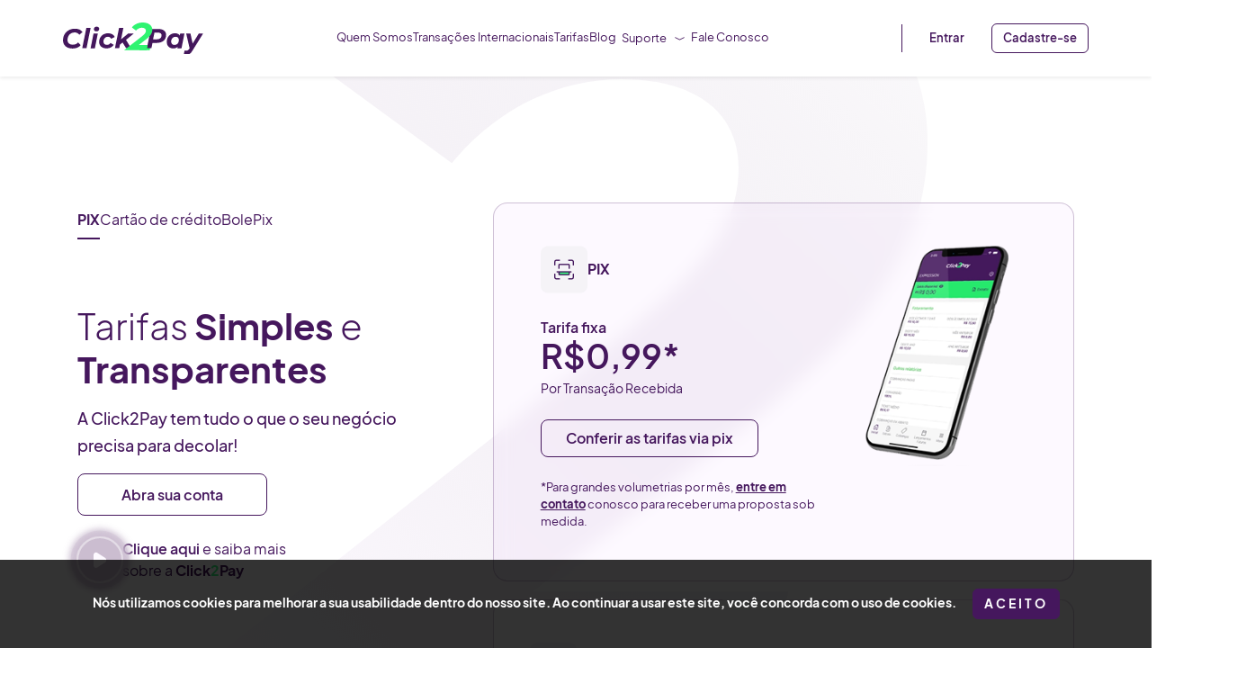

--- FILE ---
content_type: text/html; charset=utf-8
request_url: https://click2pay.com.br/tarifas
body_size: 102159
content:
<!DOCTYPE html>
<html lang="pt-BR" class="overflow-x-hidden">

<head>
    <base href="https://click2pay.com.br/">
<title>Tarifas | Click2Pay</title>
<meta http-equiv="Content-Type" content="text/html; charset=UTF-8" />
<meta http-equiv="X-UA-Compatible" content="IE=edge">
<meta http-equiv="cleartype" content="on">
<meta name="MobileOptimized" content="320">
<meta name="HandheldFriendly" content="True">

<meta property="og:title" content="Tarifas | Click2Pay" />
<meta property="og:url" content="https://click2pay.com.br/tarifas" />
<meta property="og:site_name" content="Click2Pay Tecnologia em Pagamentos Ltda" />
<meta property="og:description" content="Conheça nossas tarifas para cobranças via PIX, Cartão e Boleto!" />
<meta property="og:image" content="https://click2pay.com.br/site/views/_assets/images/og_image.jpg" />
<meta name="description" content="Conheça nossas tarifas para cobranças via PIX, Cartão e Boleto!" />

<!-- Safari on iOS -->
<meta name="apple-mobile-web-app-capable" content="yes">
<meta name="apple-mobile-web-app-status-bar-style" content="#1e1e1e">
<meta name="apple-mobile-web-app-title" content="APP TITLE">
<meta name="viewport" content="width=device-width, initial-scale=1.0">
<meta name = "format-detection" content = "telephone=no">

<link rel="apple-touch-icon" href="site/views/_assets/images/manifest/icon-192x192.png">
<link rel="icon" href="site/views/_assets/images/favimage.png" type="image/jpg">
<link rel="manifest" href="manifest.json">
<link rel="stylesheet" href="site/views/_assets/css/style.css"/>
<link rel="stylesheet" href="site/views/_assets/css/icomoon.css"/>
<link rel="stylesheet" href="https://cdn.jsdelivr.net/npm/bootstrap-icons@1.11.3/font/bootstrap-icons.min.css">

<script src="site/views/_assets/js/core/app.min.js" type="text/javascript"></script>
<script src="site/views/_assets/js/core/functions.min.js" type="text/javascript"></script>
<script src="site/views/_assets/js/libraries/bootstrap/bootstrap.bundle.min.js" type="text/javascript" defer></script>


<script src="site/views/_assets/js/core/accept-cookie.min.js" type="text/javascript" defer></script>

<meta name="author" content="Expression - Desenvolvimento de Sites" />
<meta name="publisher" content="Expression - Desenvolvimento de Sites">
<meta name="language" content="portuguese" />
<meta name="robots" content="index, follow" />
<meta name="revisit-after" content="1 days" />


<!-- Google Tag Manager -->
<script>(function(w,d,s,l,i){w[l]=w[l]||[];w[l].push({'gtm.start':
new Date().getTime(),event:'gtm.js'});var f=d.getElementsByTagName(s)[0],
j=d.createElement(s),dl=l!='dataLayer'?'&l='+l:'';j.async=true;j.src=
'https://www.googletagmanager.com/gtm.js?id='+i+dl;f.parentNode.insertBefore(j,f);
})(window,document,'script','dataLayer','GTM-WHMJTL2');</script>    <link rel="stylesheet" href="site/views/_assets/js/libraries/swiper/swiper.min.css">
</head>

<body class="overflow-x-hidden">
    <header class="header-site">
        <div class="shadow-sm bg-white header-tarifas">
        <div class="container px-2 px-lg-0 py-3">
            <nav class="navbar">
                <div class="logo">
                    <a href="home" class="navbar-brand m-0">
                        <img src="site/views/_assets/images/logo.svg" alt="Logo do site" class="img-fluid d-block">
                    </a>
                </div>
                <ul class="nav gap-navigation d-none d-lg-flex fs-header gap-3 gap-xl-4 gap-xxl-5 justify-content-end">
                    <li class="nav-item"><a href="quem-somos" class="nav-link text-secondary-hover px-0 active">Quem Somos</a></li>
                    <li class="nav-item"><a href="transacoes" class="nav-link text-secondary-hover px-0">Transações Internacionais</a></li>
                    <li class="nav-item"><a href="tarifas" class="nav-link text-secondary-hover px-0">Tarifas</a></li>
                    <li class="nav-item"><a href="blog" class="nav-link text-secondary-hover px-0">Blog</a></li>
                    <li class="nav-item position-relative">
                        <div class="nav-link px-0 text-center">
                            <button class="bg-white rounded-pill transition-4 fw-bold border-0 mb-0 collapsed" type="button" data-bs-toggle="collapse" data-bs-target="#collapseSubmenu" aria-expanded="false" aria-controls="collapseExample">
                                <p class="text-primary text-secondary-hover transition-4 fw-normal align-content-center align-items-center d-flex mb-0 ">Suporte<i class="bi bi-chevron-compact-down ms-2"></i></p>
                            </button>
                            <ul class="bg-white border-0 dropdown-header suport-menu list-unstyled position-absolute rounded-5 shadow start-50 text-center translate-middle-x z-3 collapse "  id="collapseSubmenu" style="">
                                <li class="fw-bold"><a href="https://click2pay.readme.io/reference/introducao" target="_blank" class="nav-link text-secondary-hover fw-normal text-secondary-hover transition-4">Documentação</a></li>
                                <li class="fw-bold"><a href="duvidas" class="nav-link fw-normal text-secondary-hover transition-4">Dúvidas</a></li>
                                <li class="fw-bold"><a href="woocommerce" class="nav-link fw-normal text-secondary-hover transition-4">Plugin para WooCommerce</a></li>
                                <li class="fw-bold"><a href="opencart" class="nav-link fw-normal text-secondary-hover transition-4">Módulo para Opencart</a></li>
                                <li class="fw-bold"><a href="https://status.click2pay.com.br" target="_blank" class="nav-link fw-normal text-secondary-hover transition-4">Status das API's</a></li>
                            </ul>
                        </div>
                    </li>
                    <li class="nav-item"><a href="contato" class="nav-link px-0 text-secondary-hover">Fale Conosco</a></li>
                </ul>
                <ul class="d-none d-lg-flex list-unstyled mb-0 login-section align-items-center fs-header">
                    <li class="d-flex"><a href="https://app.click2pay.com.br/" class="btn border-0 fw-semibold text-primary text-secondary-hover transition-4 fs-header" target="_blank">Entrar</a></li>
                    <li><a href="https://conteudo.click2pay.com.br/credenciamento" class="btn btn-outline-primary fw-semibold fs-header" target="_blank">Cadastre-se</a></li>
                </ul>
                
                <div class="navbar-toggler d-lg-none border-primary" role="button" type="button" data-bs-toggle="offcanvas" data-bs-target="#offcanvasMenuMobile" aria-controls="offcanvasMenuMobile" aria-label="Abre menu mobile">
                    <i class="icon-bars text-primary"></i>
                </div>
                <div class="offcanvas-menu-mobile offcanvas offcanvas-end bg-primary border-0" tabindex="-1" id="offcanvasMenuMobile" aria-labelledby="Menu mobile" aria-modal="true" role="dialog">
                    <div class="offcanvas-header pb-1">
                        <!-- <h5 class="offcanvas-title" id="offcanvasNavbarDarkLabel">Offcanvas</h5> -->
                        <button type="button" class="btn-close text-white" data-bs-dismiss="offcanvas" aria-label="Fechar"><i class="icon-xmark"></i></button>
                    </div>
                    <div class="offcanvas-body">
                        <ul class="nav gap-navigation d-flex flex-column  gap-3 gap-xl-4 gap-xxl-5 justify-content-end mb-4">
                            <li class="nav-item"><a href="quem-somos" class="nav-link fs-8 text-white px-0 active">Quem Somos</a></li>
                            <li class="nav-item"><a href="transacoes" class="nav-link fs-8 text-white px-0">Transações Internacionais</a></li>
                            <li class="nav-item"><a href="tarifas" class="nav-link fs-8 text-white px-0">Tarifas</a></li>
                            <li class="nav-item"><a href="blog" class="nav-link fs-8 text-white px-0">Blog</a></li>
                            <li class="nav-item position-relative">
                                <div class="nav-link fs-8 px-0">
                                    <button class="transition-4 fw-bold border-0 mb-0 collapsed px-0 bg-transparent" type="button" data-bs-toggle="collapse" data-bs-target="#collapseSubmenu" aria-expanded="false" aria-controls="collapseExample">
                                        <p class="text-white transition-4 fw-normal align-content-center align-items-center d-flex mb-0 ">Suporte<i class="bi bi-chevron-compact-down text-white ms-2"></i></p>
                                    </button>
                                    <ul class="dropdown-header suport-menu list-unstyled z-3 collapse"  id="collapseSubmenu" style="">
                                        <li class="fw-bold"><a href="https://click2pay.readme.io/reference/introducao" target="_blank" class="nav-link fs-8 text-white fw-normal text-white transition-4">Documentação</a></li>
                                        <li class="fw-bold"><a href="duvidas" class="nav-link fs-8 fw-normal text-white transition-4">Dúvidas</a></li>
                                        <li class="fw-bold"><a href="woocommerce" class="nav-link fs-8 fw-normal text-white transition-4">Plugin para WooCommerce</a></li>
                                        <li class="fw-bold"><a href="opencart" class="nav-link fs-8 fw-normal text-white transition-4">Módulo para Opencart</a></li>
                                        <li class="fw-bold"><a href="https://status.click2pay.com.br" target="_blank" class="nav-link fs-8 fw-normal text-white transition-4">Status das API's</a></li>
                                    </ul>
                                </div>
                            </li>
                            <li class="nav-item"><a href="contato" class="nav-link fs-8 px-0 text-white">Fale Conosco</a></li>
                        </ul>
                        <hr class="text-white-300">
                        <ul class="d-flex flex-column list-unstyled mb-0 fs-8 row-gap-2">
                            <li class="d-flex"><a href="https://app.click2pay.com.br/" class="btn btn-purple w-100 bg-secondary fw-semibold text-primary transition-4 fs-8" target="_blank">Entrar</a></li>
                            <li><a href="https://conteudo.click2pay.com.br/credenciamento" class="btn btn-purple w-100 bg-white-300 fw-semibold text-primary fs-8" target="_blank">Cadastre-se</a></li>
                        </ul>
                    </div>
                </div>
            </nav>
        </div>
    </div>
        <a href="https://wa.me/551140035569" target="blank" class="whatsapp_fix d-none" aria-label="Clique e fale conosco via Whatsapp">
        <svg class="svg-whatsapp" viewBox="0 0 448 512" preserveAspectRatio="xMidYMid slice" role="img">
            <title>Logomarca do whatsapp</title>
            <path d="M380.9 97.1C339 55.1 283.2 32 223.9 32c-122.4 0-222 99.6-222 222 0 39.1 10.2 77.3 29.6 111L0 480l117.7-30.9c32.4 17.7 68.9 27 106.1 27h.1c122.3 0 224.1-99.6 224.1-222 0-59.3-25.2-115-67.1-157zm-157 341.6c-33.2 0-65.7-8.9-94-25.7l-6.7-4-69.8 18.3L72 359.2l-4.4-7c-18.5-29.4-28.2-63.3-28.2-98.2 0-101.7 82.8-184.5 184.6-184.5 49.3 0 95.6 19.2 130.4 54.1 34.8 34.9 56.2 81.2 56.1 130.5 0 101.8-84.9 184.6-186.6 184.6zm101.2-138.2c-5.5-2.8-32.8-16.2-37.9-18-5.1-1.9-8.8-2.8-12.5 2.8-3.7 5.6-14.3 18-17.6 21.8-3.2 3.7-6.5 4.2-12 1.4-32.6-16.3-54-29.1-75.5-66-5.7-9.8 5.7-9.1 16.3-30.3 1.8-3.7.9-6.9-.5-9.7-1.4-2.8-12.5-30.1-17.1-41.2-4.5-10.8-9.1-9.3-12.5-9.5-3.2-.2-6.9-.2-10.6-.2-3.7 0-9.7 1.4-14.8 6.9-5.1 5.6-19.4 19-19.4 46.3 0 27.3 19.9 53.7 22.6 57.4 2.8 3.7 39.1 59.7 94.8 83.8 35.2 15.2 49 16.5 66.6 13.9 10.7-1.6 32.8-13.4 37.4-26.4 4.6-13 4.6-24.1 3.2-26.4-1.3-2.5-5-3.9-10.5-6.6z"></path>
        </svg>
    </a>
</header>
<script>
    let list = document.getElementById('collapseSubmenu');
    
    document.addEventListener("click", function() {
        if(list.classList.contains('show')) {
            new bootstrap.Collapse(list, {
           
                hide: true,
            })
        }
        
    });
</script>    <main >
        <section class="position-relative tariffs tariffs-section">
            <div class="container px-0">
                <div class="d-flex flex-column flex-lg-row justify-content-between h-auto py-5 py-lg-0 px-3">
                    <div class="col-lg-4 d-flex flex-column justify-content-center text-start text-sm-center text-lg-start mb-5 mb-lg-0" style="background-image: url('site/views/_data/tariffs/main-banner-mobile.png');">
                        <div>
                            <div class="desktop-list">
                                <ul class="nav nav-underline justify-content-center justify-content-lg-start gap-5 mb-8">
                                    <li class="nav-item">
                                        <span class="nav-link payment-menu">PIX</span>
                                    </li>
                                    <li class="nav-item">
                                        <span class="nav-link payment-menu">Cartão de crédito</span>
                                    </li>
                                    <li class="nav-item">
                                        <span class="nav-link payment-menu">BolePix</span>
                                    </li>
                                </ul>
                            </div>
                            <h1 class="title mb-3 fw-light">Tarifas <span class="fw-bold">Simples</span> e <span class="fw-bold">Transparentes</span></h1>
                            <h2 class="fs-6 mb-3 lh-30 col-10 col-sm-12">A Click2Pay tem tudo o que o seu negócio precisa para decolar!</h2>
                            <a href="https://conteudo.click2pay.com.br/credenciamento" target="_blank" class="btn-effect mx-0 mx-sm-auto mx-lg-0 btn-4 px-5 text-center rounded-3 transition-6">
                                <span>
                                    Abra sua conta
                                </span>
                            </a>
                        </div>
                        <div class="mt-4 mt-xxl-10 mb-3 mb-md-0">
                            <div class="justify-content-start justify-content-sm-center justify-content-lg-start align-items-center d-flex gap-3 gap-lg-4">
                                <a href="quem-somos" class="playBtn col-auto"><i class="icon-video"></i></a>
                                <div class="col-sm-5 col-lg-6 text-primary align-content-center">
                                    <p class="mb-0 text-start">
                                        <span class="fw-semibold"><a href="quem-somos">Clique aqui</a></span> e saiba mais sobre a <span class="fw-bold">Click<span class="text-secondary">2</span>Pay</span>
                                    </p>
                                </div>
                            </div>
                        </div>
                    </div>
                    <div class="mobile-list">
                        <ul class="nav nav-underline justify-content-center justify-content-lg-start gap-4 gap-sm-5 mb-3">
                            <li class="nav-item">
                                <span class="nav-link payment-menu">PIX</span>
                            </li>
                            <li class="nav-item">
                                <span class="nav-link payment-menu">Cartão de crédito</span>
                            </li>
                            <li class="nav-item">
                                <span class="nav-link payment-menu">BolePix</span>
                            </li>
                        </ul>
                    </div>
                    <div class="col-lg-7 col-xxl-6">
                        <div class="swiper swiper-tariffs">
                            <div class="swiper-wrapper">
                                <div class="swiper-slide">
                                    <div class="payment-boxes border border-primary border-opacity-25 rounded-4 row mx-0" style="backdrop-filter: blur(10px);">
                                        <div class="col-md-7">
                                            <div class="active card-component bg-transparent w-100 shadow-none border-0 px-0 pt-0">
                                                <img src="site/views/_data/tariffs/pix-gray.png" alt="pix" class="img-fluid">
                                                <span class="mb-0 fs-5 text-primary fw-bold">PIX</span>
                                            </div>
                                            <div class="d-flex flex-column text-primary mb-4">
                                                <p class="fw-semibold mb-0 ">Tarifa fixa</p>
                                                <span class="fw-semibold title-payments lh-1 mb-2">R$0,99*</span>
                                                <span class="fs-9">Por Transação Recebida</span>
                                            </div>
                                            <button class="btn-effect mb-4 btn-4 text-center rounded-3 transition-6 lh-lg py-1" data-bs-toggle="modal" data-bs-target="#pixModal">
                                                Conferir as tarifas via pix
                                            </button>
                                            <p class="fs-10">*Para grandes volumetrias por mês, <span class="fw-bold text-decoration-underline"><a href="contato">entre em contato</a></span> conosco para receber uma proposta sob medida.</p>
                                        </div>
                                        <div class="align-content-center col-md-5 text-center ps-2">
                                            <img src="site/views/_data/tariffs/maquininha-celular-2.png" alt="smartphone com o site da Click2Pay na tela" class="img-fluid">
                                        </div>
                                    </div>
                                </div>
                                <div class="swiper-slide">
                                    <div class="payment-boxes border border-primary bg-white border-opacity-25 rounded-4">
                                        <div class="active card-component w-100 shadow-none border-0 px-0 pt-0">
                                            <img src="site/views/_assets/images/icons/credit-card-purple.svg" alt="cartão de crédito" class="img-fluid">
                                            <span class="mb-0 fs-5 text-primary fw-bold">Cartão de Crédito</span>
                                        </div>
                                        <div class="d-flex flex-column text-primary mb-4">
                                            <p class="fw-semibold mb-0 ">À vista</p>
                                            <span class="fw-semibold title-payments lh-1 mb-2">3.89%</span>
                                            <span class="fs-9">Visa e Mastercard</span>
                                        </div>
                                        <div class="d-flex flex-column flex-sm-row gap-0 gap-sm-10 mb-3">
                                            <div class="d-flex flex-column text-primary mb-4">
                                                <p class="fw-semibold mb-0 ">2 a 6 Parcelas</p>
                                                <span class="fw-semibold title-payments lh-1 mb-2">4.09%</span>
                                                <span class="fs-9">Visa e Mastercard</span>
                                            </div>
                                            <div class="d-flex flex-column text-primary mb-4">
                                                <p class="fw-semibold mb-0 ">7 a 12 parcelas</p>
                                                <span class="fw-semibold title-payments lh-1 mb-2">4.56%</span>
                                                <span class="fs-9">Visa e Mastercard</span>
                                            </div>
                                        </div>
                                        <button class="btn-effect mb-4 btn-4 text-center rounded-3 transition-6 lh-lg py-1" data-bs-toggle="modal" data-bs-target="#creditModal">
                                            Confira as Tarifas
                                        </button>
                                        <p class="fs-10">Tarifa sobre o valor total da venda <span class="fw-bold">para cobranças à vista ou parcelada.</span></p>
                                        <div class="d-flex flex-wrap justify-content-center justify-content-md-start gap-3 cards-list">
                                                                                            <img src="site/views/_assets/images/icons/payment/0.svg" alt="badges" class="img-fluid">
                                                                                            <img src="site/views/_assets/images/icons/payment/1.svg" alt="badges" class="img-fluid">
                                                                                            <img src="site/views/_assets/images/icons/payment/2.svg" alt="badges" class="img-fluid">
                                                                                            <img src="site/views/_assets/images/icons/payment/3.svg" alt="badges" class="img-fluid">
                                                                                            <img src="site/views/_assets/images/icons/payment/4.svg" alt="badges" class="img-fluid">
                                                                                            <img src="site/views/_assets/images/icons/payment/5.svg" alt="badges" class="img-fluid">
                                                                                            <img src="site/views/_assets/images/icons/payment/6.svg" alt="badges" class="img-fluid">
                                                                                            <img src="site/views/_assets/images/icons/payment/7.svg" alt="badges" class="img-fluid">
                                                                                            <img src="site/views/_assets/images/icons/payment/8.svg" alt="badges" class="img-fluid">
                                                                                    </div>
                                    </div>
                                </div>
                                <div class="swiper-slide">
                                    <div class="payment-boxes border border-primary border-opacity-25 rounded-4 row mx-0" style="backdrop-filter: blur(10px);">
                                        <div class="col-md-7">
                                            <div class="active card-component bg-transparent w-100 shadow-none border-0 px-0 pt-0">
                                                <img src="site/views/_data/tariffs/boleto-gray.png" alt="boleto" class="img-fluid" >
                                                <span class="mb-0 fs-5 text-primary fw-bold">BolePix</span>
                                            </div>
                                            <div class="d-flex flex-column text-primary mb-4">
                                                <p class="fw-semibold mb-0 ">Tarifa fixa</p>
                                                <span class="fw-semibold title-payments lh-1 mb-2">R$1,90*</span>
                                                <span class="fs-9">Por Boleto Pago</span>
                                            </div>
                                            <button class="btn-effect mb-4 btn-4 text-center rounded-3 transition-6 lh-lg py-1" data-bs-toggle="modal" data-bs-target="#billModal">
                                                Conferir as tarifas para BolePix
                                            </button>
                                            <p class="fs-10">*Para grandes volumetrias por mês, <span class="fw-bold text-decoration-underline"><a href="contato">entre em contato</a></span> conosco para receber uma proposta sob medida.</p>
                                        </div>
                                        <div class="align-content-center col-md-5 text-center ps-2">
                                            <img src="site/views/_data/tariffs/qrcode.png" alt="smartphone com o site da Click2Pay na tela" class="img-fluid" style="max-height: 290px;">
                                        </div>
                                    </div>
                                </div>
                            </div>
                        </div>
                    </div>
                </div>
            </div>
        </section>
        <section class="py-8 bg-primary tariffs-section">
            <div class="container text-white" style="max-width: 1100px;">
                <div class="d-flex flex-column align-items-center text-center mb-5">
                    <div class="position-relative margin-bottom-md mx-auto slide-element" style="width:166px; height: 41px;">
                        <div class="h-100 bg-secondary bg-opacity-25 rounded-pill position-absolute z-1" style="width: 50%;"></div>
                        <div class="h-100 bg-secondary bg-opacity-50 rounded-pill position-absolute z-2" style="width: 50%;"></div>
                        <div class="h-100 bg-secondary rounded-pill text-primary position-absolute z-3 d-flex align-items-center justify-content-center fw-bold fs-7" style="width: 128px;">Praticidade</div>
                    </div>
                    <h2 class="text-white fw-light title-payments mb-4">Simule Suas <span class="fw-bold">Vendas</span></h2>
                    <h3 class="text-white fs-6 fw-light col-sm-6">Selecione o valor da venda e compare tarifas entre Pix, Cartão de Crédito e BolePix.</h3>
                </div>
                <div class="overflow-hidden" style="background-color:hsla(279, 59.70%, 47.60%, 0.20);">
                    <div class="position-relative align-content-center simulation-container">
                        <ul class="d-flex align-items-center justify-content-between fs-4 fw-bolder mb-0 px-0 py-0 list-unstyled simulation-list overflow-x-auto" style="white-space: nowrap;">
                            <li class="fw-light ms-3">
                                <button class="border-0 bg-transparent text-white range-points transition-4" data-value="50">R$ 50,00</button>
                            </li>
                            <li class="fw-light ms-3">
                                <button class="border-0 bg-transparent text-white range-points transition-4" data-value="100">R$ 100,00</button>
                            </li>
                            <li class="fw-light ms-3 ">
                                <button class="border-0 bg-transparent text-white range-points transition-4 active-color" data-value="300">R$ 300,00</button>
                            </li>
                            <li class="fw-light ms-3">
                                <button class="border-0 bg-transparent text-white range-points transition-4" data-value="500">R$ 500,00</button>
                            </li>
                            <li class="fw-light ms-3">
                                <button class="border-0 bg-transparent text-white range-points transition-4" data-value="1000">R$ 1.000,00</button>
                            </li>
                        </ul>
                        <div class="position-absolute top-0 w-100 h-100 side-effect" style="pointer-events: none;"></div>
                    </div>
                </div>
                <div class="text-center mt-3 d-block d-lg-none"><img src="site/views/_assets/images/icons/drag.svg" class="img-fluid slideSideToSide" style="max-width: 40px;"></div>
                <div class="row row-gap-2 justify-content-center mt-3 mb-5 cards-payment">
                    <div class="col-12 col-sm-9 col-md-7 col-lg-4 px-3 px-sm-2 mb-3 mb-sm-0 fade-element" style="animation-delay: 0.1s">
                        <div class="card h-100 bg-white-300">
                            <div class="card-body">
                                <div class="active card-component bg-transparent w-100 shadow-none border-0 px-0 pt-0">
                                    <img src="site/views/_data/tariffs/pix-transparent.png" alt="pix" class="img-fluid">
                                    <span class="mb-0 fs-5 text-primary fw-bold">PIX</span>
                                </div>
                                <div class="d-flex flex-column text-primary mb-4">
                                    <p class="fw-semibold mb-0 ">Você recebe</p>
                                    <span class="fw-semibold title-payments lh-1 mb-2" id="value-pix" data-tariff="0,99">R$ 299,01</span>
                                    <span class="fs-9">Por Transação Recebida</span>
                                </div>
                                <div class="text-center">
                                    <button class="btn-effect px-4 m-auto btn-4 text-center rounded-3 transition-6 mb-4 lh-lg py-2" data-bs-toggle="modal" data-bs-target="#pixModal">Conferir as tarifas via pix</button>
                                    <p class="mb-0 fs-9">Tarifa de R$ 0,99</p>
                                </div>
                            </div>
                        </div>
                    </div>
                    <div class="col-12 col-sm-9 col-md-7 col-lg-4 px-3 px-sm-2 mb-3 mb-sm-0 fade-element" style="animation-delay: 0.2s">
                        <div class="card h-100 bg-white-300">
                            <div class="card-body">
                                <div class="active card-component bg-transparent w-100 shadow-none border-0 px-0 pt-0">
                                    <img src="site/views/_data/tariffs/boleto-transparent.png" alt="boleto" class="img-fluid">
                                    <span class="mb-0 fs-5 text-primary fw-bold">BolePix</span>
                                </div>
                                <div class="d-flex flex-column text-primary mb-4">
                                    <p class="fw-semibold mb-0 ">Você recebe</p>
                                    <span class="fw-semibold title-payments lh-1 mb-2" id="value-ticket" data-tariff="1,90">R$ 298,10</span>
                                    <span class="fs-9">Por Boleto Pago</span>
                                </div>
                                <div class="text-center">
                                    <button class="btn-effect px-4 m-auto btn-4 text-center rounded-3 transition-6 mb-4 lh-lg py-2" data-bs-toggle="modal" data-bs-target="#billModal">Conferir as tarifas de BolePix</button>
                                    <p class="mb-0 fs-9">Tarifas de R$ 1,90 em até mil boletos</p>
                                </div>
                            </div>
                        </div>
                    </div>
                    <div class="col-12 col-sm-9 col-md-7 col-lg-4 px-3 px-sm-2 mb-3 mb-sm-0 fade-element">
                        <div class="card h-100 bg-white-300">
                            <div class="card-body">
                                <div class="active card-component bg-transparent w-100 shadow-none border-0 px-0 pt-0">
                                    <img src="site/views/_data/tariffs/cartao-transparent.png" alt="cartão de crédito" class="img-fluid">
                                    <span class="mb-0 fs-5 text-primary fw-bold">Cartão de Crédito</span>
                                </div>
                                <div class="d-flex flex-column text-primary mb-4">
                                    <p class="fw-semibold mb-0 ">Você recebe</p>
                                    <span class="fw-semibold title-payments lh-1 mb-2" id="value-credit" data-tariff="3.89%" data-fraud="0,39">R$ 287,94</span>
                                    <span class="fs-9">Visa e Mastercard</span>
                                </div>
                                <div class="text-center">
                                    <button class="btn-effect px-4 m-auto btn-4 text-center rounded-3 transition-6 mb-4 lh-lg py-2" data-bs-toggle="modal" data-bs-target="#creditModal">Conferir as tarifas de cartão</button>
                                    <p class="mb-0 fs-9">Tarifa de 3.89% + R$ 0,39 antifraude</p>
                                </div>
                            </div>
                        </div>
                    </div>
                </div>
                <div class="d-flex flex-column flex-lg-row gap-4 align-items-center justify-content-center text-center text-lg-start">
                    <p class="fs-10 fw-light mb-0">Receba pagamentos com as principais bandeiras do mercado, BolePix e Pix</p>
                    <div class="d-flex flex-wrap justify-content-center justify-content-lg-start gap-3 cards-list">
                                                    <img src="site/views/_assets/images/icons/payment/0.svg" alt="badges" class="img-fluid">
                                                    <img src="site/views/_assets/images/icons/payment/1.svg" alt="badges" class="img-fluid">
                                                    <img src="site/views/_assets/images/icons/payment/2.svg" alt="badges" class="img-fluid">
                                                    <img src="site/views/_assets/images/icons/payment/3.svg" alt="badges" class="img-fluid">
                                                    <img src="site/views/_assets/images/icons/payment/4.svg" alt="badges" class="img-fluid">
                                                    <img src="site/views/_assets/images/icons/payment/5.svg" alt="badges" class="img-fluid">
                                                    <img src="site/views/_assets/images/icons/payment/6.svg" alt="badges" class="img-fluid">
                                                    <img src="site/views/_assets/images/icons/payment/7.svg" alt="badges" class="img-fluid">
                                                    <img src="site/views/_assets/images/icons/payment/8.svg" alt="badges" class="img-fluid">
                                            </div>
                </div>
                <a href="https://conteudo.click2pay.com.br/credenciamento" target="_blank" class="btn-effect simulation text-white border-white m-auto mt-7 btn-4 px-5 text-center rounded-3 transition-6">
                    <span>
                        Abra sua conta
                    </span>
                </a>
            </div>
        </section>
        <section class="py-large">
            <div class="container">
                <div class="d-flex flex-column align-items-center text-center text-primary mb-5">
                    <div class="position-relative margin-bottom-md mx-auto slide-element" style="width:166px; height: 41px;">
                        <div class="h-100 bg-secondary bg-opacity-25 rounded-pill position-absolute z-1" style="width: 50%;"></div>
                        <div class="h-100 bg-secondary bg-opacity-50 rounded-pill position-absolute z-2" style="width: 50%;"></div>
                        <div class="h-100 bg-secondary rounded-pill text-primary position-absolute z-3 d-flex align-items-center justify-content-center fw-bold fs-7" style="width: 128px;">Tenha mais</div>
                    </div>
                    <h2 class="text-primary fw-light title-payments mb-4">Recursos Para <span class="fw-bold">Gerenciar</span><br>O Seu <span class="fw-bold">Negócio</span></h2>
                    <h3 class="text-primary fs-6 col-lg-5">Automatize os processos de cobrança, com a plataforma completa de pagamentos Click2Pay</h3>
                </div>
                <div class="d-flex flex-column gap-6 cards-tariffs">
                    <div class="bg-api mobile-resources">
                        <div class="d-flex flex-column flex-lg-row height-api justify-content-between align-items-center row-gap-4 h-100">
                            <div class="pe-xl-1 d-flex flex-column flex-lg-row ms-lg-2 ms-xl-4 overflow-y-auto align-items-center card-tariff justify-content-xxl-between gap-xxl-0 gap-lg-5 gap-3">
                                <div class="order-2 order-lg-1 px-xl-4 py-3 align-content-center col-lg-7">
                                    <h2 class="fw-bold fs-3 mb-4">Relatório Inteligente</h2>
                                    <p class="fs-6 fw-medium col-lg-10">Tenha em mãos informações e estatísticas essenciais para acompanhar facilmente a progressão de vendas.</p>
                                    <div class="row mx-0 flex-column flex-lg-row mt-4 justify-content-between text-start">
                                        <div class="d-flex flex-column col-lg-6 px-0 px-lg-1 gap-3">
                                            <p class="circle-check d-flex"><span>Visor geral de transações aprovadas, falhadas e abertas</span></p>
                                            <p class="circle-check d-flex"><span>Número de cobranças pagas</span></p>
                                            <p class="circle-check d-flex"><span>Taxa de conversão</span></p>
                                            <p class="circle-check d-flex"><span>Ticket Médio</span></p>
                                        </div>
                                        <div class="d-flex flex-column col-lg-6 px-0 px-lg-1 gap-3">
                                            <p class="circle-check d-flex"><span>Número de vendas realizadas por período determinado</span></p>
                                            <p class="circle-check d-flex"><span>Histórico por tipo de pagamento</span></p>
                                            <p class="circle-check d-flex"><span>Histórico de vendas falhadas por tipo de pagamento</span></p>
                                        </div>
                                    </div>
                                    <a href="https://conteudo.click2pay.com.br/credenciamento" target="_blank" class="btn-effect mx-auto mx-lg-0 mt-4 btn-4 text-center rounded-3 transition-6">
                                        <span>
                                        Abra sua conta
                                        </span>
                                    </a>
                                </div>
                                <div class="order-1 order-lg-2 img-cards">
                                    <img src="site/views/_data/tariffs/T1.png" alt="homem em frente ao computador segurando uma xicara de café" class="img-fluid ">
                                </div> 
                            </div>
                        </div>
                    </div>
                    <div class="bg-api mobile-resources">
                        <div class="d-flex flex-column flex-lg-row height-api justify-content-between align-items-center row-gap-4 h-100">
                            <div class="pe-xl-1 d-flex flex-column flex-lg-row ms-lg-2 ms-xl-4 overflow-y-auto align-items-center card-tariff justify-content-xxl-between gap-xxl-0 gap-lg-5 gap-3">
                                <div class=" img-cards">
                                    <img src="site/views/_data/tariffs/T2.png" alt="homem em frente ao computador segurando uma xicara de café" class="img-fluid ">
                                </div> 
                                <div class="px-xl-4 py-3 align-content-center col-lg-7">
                                    <h2 class="fw-bold fs-3 mb-4">Extratos e Lançamentos Futuros</h2>
                                    <p class="fs-6 fw-medium col-lg-10">Acompanhe as movimentações de entrada e saida da sua conta Click2Pay. Utilize o painel de lançamentos futuros, e consulte a programação das próximas vendas a receber na modalide cartão de crédito.</p>
                                    <div class="row mx-0 flex-column flex-lg-row mt-4 justify-content-between text-start">
                                        <div class="d-flex flex-column col-lg-6 px-0 px-lg-1 gap-3">
                                            <p class="circle-check d-flex"><span>Cobranças Pagas</span></p>
                                            <p class="circle-check d-flex"><span>Transferências recebidas e realizadas</span></p>
                                            <p class="circle-check d-flex"><span>Taxas transparentes</span></p>
                                        </div>
                                        <div class="d-flex flex-column col-lg-6 px-0 px-lg-1 gap-3">
                                            <p class="circle-check d-flex"><span>Valor total de vendas a receber</span></p>
                                            <p class="circle-check d-flex"><span>Próximos pagamentos agendados a receber</span></p>
                                        </div>
                                    </div>
                                    <a href="https://conteudo.click2pay.com.br/credenciamento" target="_blank" class="btn-effect mx-auto mx-lg-0 mt-4 btn-4 text-center rounded-3 transition-6">
                                        <span>
                                        Abra sua conta
                                        </span>
                                    </a>
                                </div>
                            </div>
                        </div>
                    </div>
                    <div class="bg-api mobile-resources">
                        <div class="d-flex flex-column flex-lg-row height-api justify-content-between align-items-center row-gap-4 h-100">
                            <div class="pe-xl-1 d-flex flex-column flex-lg-row ms-lg-2 ms-xl-4 overflow-y-auto align-items-center card-tariff justify-content-xxl-between gap-xxl-0 gap-lg-5 gap-3">
                                <div class="order-2 order-lg-1 px-xl-4 py-3 align-content-center col-lg-7">
                                    <h2 class="fw-bold fs-3 mb-4">Cobranças</h2>
                                    <p class="fs-6 fw-medium col-lg-10">Gerencie suas cobranças processadas, e disponha das informações detalhadas de cada uma delas.</p>
                                    <div class="row mx-0 flex-column flex-lg-row mt-4 justify-content-between text-start">
                                        <div class="d-flex flex-column col-lg-6 px-0 px-lg-1 gap-3">
                                            <p class="circle-check d-flex"><span>Acompanhe o status do recebimento da venda</span></p>
                                            <p class="circle-check d-flex"><span>Gere e envie comprovantes de venda</span></p>
                                            <p class="circle-check d-flex"><span>Visualize os detalhes da venda</span></p>
                                        </div>
                                        <div class="d-flex flex-column col-lg-6 px-0 px-lg-1 gap-3">
                                            <p class="circle-check d-flex"><span>Cancele cobranças</span></p>
                                            <p class="circle-check d-flex"><span>Tenha um histórico do processamento da venda</span></p>
                                        </div>
                                    </div>
                                    <a href="https://conteudo.click2pay.com.br/credenciamento" target="_blank" class="btn-effect mx-auto mx-lg-0 mt-4 btn-4 text-center rounded-3 transition-6">
                                        <span>
                                        Abra sua conta
                                        </span>
                                    </a>
                                </div>
                                <div class="order-1 order-lg-2 img-cards">
                                    <img src="site/views/_data/tariffs/T3.png" alt="homem em frente ao computador segurando uma xicara de café" class="img-fluid ">
                                </div> 
                            </div>
                        </div>
                    </div>
                    <div class="bg-api mobile-resources">
                        <div class="d-flex flex-column flex-lg-row height-api justify-content-between align-items-center row-gap-4 h-100">
                            <div class="pe-xl-1 d-flex flex-column flex-lg-row ms-lg-2 ms-xl-4 overflow-y-auto align-items-center card-tariff justify-content-xxl-between gap-xxl-0 gap-lg-5 gap-3">
                                <div class=" img-cards">
                                    <img src="site/views/_data/tariffs/T4.png" alt="homem em frente ao computador segurando uma xicara de café" class="img-fluid ">
                                </div> 
                                <div class="px-xl-4 py-3 align-content-center col-lg-7">
                                    <h2 class="fw-bold fs-3 mb-4">Links de Pagamento</h2>
                                    <p class="fs-6 fw-medium col-lg-10">Crie seus próprios links de pagamento de forma flexivel, gerencie sua atividade e valide se o link está sendo utilizado.</p>
                                    <div class="row mx-0 flex-column flex-lg-row mt-4 justify-content-between text-start">
                                        <div class="d-flex flex-column col-lg-6 px-0 px-lg-1 gap-3">
                                            <p class="circle-check d-flex"><span>Defina quais meios de pagamento seu cliente poderá utilizar para fazer o pagamento;</span></p>
                                            <p class="circle-check d-flex"><span>Na opção cartão de crédito, defina o numero máximo de parcelas permitidas.</span></p>
                                        </div>
                                        <div class="d-flex flex-column col-lg-6 px-0 px-lg-1 gap-3">
                                            <p class="circle-check d-flex"><span>Compartilhe o link de pagamento onde desejar.</span></p>
                                            <p class="circle-check d-flex"><span>Transforme seu link de pagamento em um botão, utilizando o código de incorporação fornecido no painel</span></p>
                                        </div>
                                    </div>
                                    <a href="https://conteudo.click2pay.com.br/credenciamento" target="_blank" class="btn-effect mx-auto mx-lg-0 mt-4 btn-4 text-center rounded-3 transition-6">
                                        <span>
                                        Abra sua conta
                                        </span>
                                    </a>
                                </div>
                            </div>
                        </div>
                    </div>
                </div>
            </div>
        </section>
        <section class="bg-secondary bg-click-tariff d-grid px-9">
            <div class="container d-flex flex-column justify-content-center">
                <div class="col-md-9 px-2">
                    <h2 class="fs-86 fw-light lh-1">Conheça a API de Pagamentos <span class="fw-bold">Click2Pay</span>
                        e integre de maneira rápida e segura.</h2>
                </div>
                <div class="d-flex flex-column flex-md-row mt-5 gap-4">
                    <a href="https://conteudo.click2pay.com.br/credenciamento" target="_blank" class="btn-effect btn-4 text-center rounded-3 transition-6">
                        <span>
                        Abra sua conta
                        </span>
                    </a>
                    <div class="tariffs-section">
                        <a href="https://click2pay.readme.io/reference/introducao" target="_blank" class="btn-effect btn-4 px-5 text-center rounded-3 transition-6">
                            <span>
                                Visite a Documentação
                            </span>
                        </a>
                    </div>
                </div>
            </div>
        </section>
        <section class="py-4 py-lg-5 doubts-section">
            <div class="container">
                <h2 class="fw-bold fs-3 mb-4 mb-lg-5 ps-md-4">Tire aqui todas as suas dúvidas.</h2>
                <div class="accordion text-wrap" id="accSuporte">
                                            <div class="accordion-item border-1 border-top border-white-200 mb-3 rounded-4">
                            <h2 class="accordion-header ">
                                <button class="accordion-button rounded-4 fs-5 fw-medium " type="button" data-bs-toggle="collapse" data-bs-target="#collapse0" aria-expanded="true" aria-controls="collapse0">
                                    Quais os diferenciais da Click2Pay?                                </button>
                            </h2>
                            <div id="collapse0" class="accordion-collapse collapse show" data-bs-parent="#accSuporte">
                                <div class="accordion-body rounded-bottom-4 fs-5">
                                    <p>Nosso diferencial é entender que o mercado online vive de inovação e anseiam por realizar vendas de formas cada vez mais rápidas e seguras.</p><p>Sendo assim, deixamos o canal de atendimento aberto para nossos clientes, com o objetivo de entender suas necessidades e fazer o possível para adequar as soluções de pagamento ao seu negócio.</p>                                </div>
                            </div>
                        </div>
                                            <div class="accordion-item border-1 border-top border-white-200 mb-3 rounded-4">
                            <h2 class="accordion-header ">
                                <button class="accordion-button rounded-4 fs-5 fw-medium collapsed" type="button" data-bs-toggle="collapse" data-bs-target="#collapse1" aria-expanded="true" aria-controls="collapse1">
                                    Preciso ter um CNPJ para me tornar cliente?                                </button>
                            </h2>
                            <div id="collapse1" class="accordion-collapse collapse " data-bs-parent="#accSuporte">
                                <div class="accordion-body rounded-bottom-4 fs-5">
                                    <p><span>Sim. Este é um requisito obrigatório para realizarmos o seu credenciamento.</span></p>                                </div>
                            </div>
                        </div>
                                            <div class="accordion-item border-1 border-top border-white-200 mb-3 rounded-4">
                            <h2 class="accordion-header ">
                                <button class="accordion-button rounded-4 fs-5 fw-medium collapsed" type="button" data-bs-toggle="collapse" data-bs-target="#collapse2" aria-expanded="true" aria-controls="collapse2">
                                    Como trabalhamos para evitar casos de fraudes?                                </button>
                            </h2>
                            <div id="collapse2" class="accordion-collapse collapse " data-bs-parent="#accSuporte">
                                <div class="accordion-body rounded-bottom-4 fs-5">
                                    <p><span>Por meio de mecanismos de inteligência artificial da Konduto Antifraude, a ferramenta analisa os dados das compras, identificando e bloqueando grande parte das possíveis tentativas de fraudes e golpes.</span></p>                                </div>
                            </div>
                        </div>
                                            <div class="accordion-item border-1 border-top border-white-200 mb-3 rounded-4">
                            <h2 class="accordion-header ">
                                <button class="accordion-button rounded-4 fs-5 fw-medium collapsed" type="button" data-bs-toggle="collapse" data-bs-target="#collapse3" aria-expanded="true" aria-controls="collapse3">
                                    Como funciona o Cash-out do Pix?                                </button>
                            </h2>
                            <div id="collapse3" class="accordion-collapse collapse " data-bs-parent="#accSuporte">
                                <div class="accordion-body rounded-bottom-4 fs-5">
                                    <p><span>Por padrão é realizado de forma automática com D+1, de segunda-feira à domingo. Porém nossos clientes podem solicitar a parametrização de um valor de saldo mínimo, para que o cash-out seja realizado. Exemplo: Parametrizar que o cash-out seja realizado apenas se o saldo for superior a R$ 500.</span></p>                                </div>
                            </div>
                        </div>
                                            <div class="accordion-item border-1 border-top border-white-200 mb-3 rounded-4">
                            <h2 class="accordion-header ">
                                <button class="accordion-button rounded-4 fs-5 fw-medium collapsed" type="button" data-bs-toggle="collapse" data-bs-target="#collapse4" aria-expanded="true" aria-controls="collapse4">
                                    São tarifadas as transferências realizadas para a chave pix aleatória da sua conta de pagamento?                                </button>
                            </h2>
                            <div id="collapse4" class="accordion-collapse collapse " data-bs-parent="#accSuporte">
                                <div class="accordion-body rounded-bottom-4 fs-5">
                                    <p><span>Sim. As mesmas são consideradas como liquidação com QR Code Dinâmico.</span></p>                                </div>
                            </div>
                        </div>
                                            <div class="accordion-item border-1 border-top border-white-200 mb-3 rounded-4">
                            <h2 class="accordion-header ">
                                <button class="accordion-button rounded-4 fs-5 fw-medium collapsed" type="button" data-bs-toggle="collapse" data-bs-target="#collapse5" aria-expanded="true" aria-controls="collapse5">
                                    Mais informações com o recebimentos com D+30?                                </button>
                            </h2>
                            <div id="collapse5" class="accordion-collapse collapse " data-bs-parent="#accSuporte">
                                <div class="accordion-body rounded-bottom-4 fs-5">
                                    <p><span>As vendas no crédito à vista serão recebidas em uma única parcela 30 dias após a data da transação, já as vendas no crédito parcelado a empresa também recebe os valores parcelados, sendo a primeira parcela com 30 dias após a data da transação e as demais nos meses subsequentes.</span></p>                                </div>
                            </div>
                        </div>
                                            <div class="accordion-item border-1 border-top border-white-200 mb-3 rounded-4">
                            <h2 class="accordion-header ">
                                <button class="accordion-button rounded-4 fs-5 fw-medium collapsed" type="button" data-bs-toggle="collapse" data-bs-target="#collapse6" aria-expanded="true" aria-controls="collapse6">
                                    É possível antecipar as vendas com o cartão de crédito?                                </button>
                            </h2>
                            <div id="collapse6" class="accordion-collapse collapse " data-bs-parent="#accSuporte">
                                <div class="accordion-body rounded-bottom-4 fs-5">
                                    <p >A antecipação está disponível para clientes considerados elegíveis através de análises de performance realizadas pela equipe de especialistas do nosso parceiro de Banking as a Service.</p><p>As análises são baseadas no valor total que sua empresa transacionou, no seu número de vendas e no período que está transacionando com a Click2Pay. Também são levados em conta os números de reembolsos ou chargebacks em relação ao total de transações.</p><p >Para poder usar a antecipação, é necessário ter no mínimo 90 dias de operação com a Click2Pay e o mínimo de 100 transações liquidadas e 5 transações em lançamentos futuros para que sempre tenha uma reserva de contingência. Se estiver apto, você poderá solicitar através de nossos canais de atendimento e será encaminhado para a devida análise.</p>                                </div>
                            </div>
                        </div>
                                    </div>
            </div>
        </section>
        <section class="py-2">
            <div class="container-fluid container-sm card-tariff-footer bg-primary px-3 px-sm-5 px-md-6 px-lg-8 py-5 align-content-center">
                <div class="d-flex flex-column flex-md-row justify-content-center justify-content-md-between h-100 gap-4 gap-md-0" style="max-width: 1108.8px;">
                    <div class="d-flex flex-column justify-content-between col-lg-5 gap-4 gap-md-0">
                        <h3 class="text-white title fw-bold">Não encontrou o que precisava?</h3>
                        <p class="text-white fs-5 fw-light">Fale com o nosso time de atendimento. <br>
                            Na <span class="fw-bold">Click<span class="text-secondary">2</span>Pay</span>, o atendimento é humanizado.
                        </p>
                    </div>
                    <div class="d-flex flex-column gap-4 rounded-4 contact-tariff align-content-center justify-content-center fw-light">
                        <p class="text-white fs-5 align-items-center gap-3 lh-1 mb-0"><i class="icon-whatsapp text-white my-auto me-4 fs-4"></i><span class="fs-4 ms-1"> (11) 4003-5569</span></p>
                        <p class="text-white fs-5 align-items-center gap-3 lh-1 mb-0"><i class="icon-phone2 text-white my-auto me-4 fs-4"></i><span class="fs-4 ms-1"> 4003-5569</span></p>
                        <p class="text-white fs-5 align-items-center gap-3 lh-1 mb-0 envelope"><i class="icon-envelope text-white my-auto me-4 fs-4"></i>suporte@click2pay.com.br</p>
                    </div>
                </div>
            </div>
        </section>
    </main>

    <script src="site/views/_assets/js/libraries/swiper/swiper.min.js" type="text/javascript"></script>
    <footer>
    <div class="container border-top border-white-200">
        <div class="row pt-8 pb-5 pb-sm-10 row-gap-3 row-gap-sm-5 text-center text-sm-start">
            <div class="col-sm-6 col-lg-3 mb-3 d-flex flex-column align-items-center align-items-sm-start">
                <div class="col-5 mb-4">
                    <img src="site/views/_assets/images/logo.svg" alt="Logo do site">
                </div>
                                    <p class="col-9">
                        Avenida Higienópolis, 1601                                                    <br>Londrina, PR,  Brasil                                            </p>
                    <p class="col-9"></p>
                                                    <p>CNPJ: 42.674.185/0001-60</p>
                                <h4 class="fs-7 fw-semibold mb-3 mt-lg-3">Midias Socias</h4>
                <div class="d-flex gap-4">
                                            <a href="https://www.facebook.com/click2paybr" class="link-underline link-underline-opacity-0" target="_blank">
                            <i class="icon-facebook fs-5 text-secondary-hover transition-3"></i>
                        </a>
                                                                <a href="https://www.instagram.com/click2pay/" class="link-underline link-underline-opacity-0" target="_blank">
                            <i class="icon-instagram fs-5 text-secondary-hover transition-3"></i>
                        </a>
                                                                <a href="https://www.linkedin.com/company/click2paybrasil/" class="link-underline link-underline-opacity-0" target="_blank">
                            <i class="icon-linkedin fs-5 text-secondary-hover transition-3"></i>
                        </a>
                                    </div>
            </div>

            <div class="col-sm-6 col-lg-3 mb-3">
                <h4 class="fw-semibold text-primary fs-7 mb-4">Navegação</h4>
                <ul class="nav flex-column gap-2 fs-7">
                    <li class="nav-item"><a href="home" class="nav-link">Inicial</a></li>
                    <li class="nav-item"><a href="tarifas" class="nav-link">Tarifas</a></li>
                    <li class="nav-item"><a href="https://conteudo.click2pay.com.br/credenciamento" target="_blank" class="nav-link">Abra sua Conta</a></li>
                    <li class="nav-item"><a href="site/views/_assets/documents/Politica_de_Privacidade.pdf" target="_blank" class="nav-link">Política de Privacidade</a></li>
                    <li class="nav-item"><a href="site/views/_assets/documents/Politica_Antifraude_e_Corrupcao.pdf" target="_blank" class="nav-link">Política Antifraude e Corrupção</a></li>
                    <li class="nav-item"><a href="site/views/_assets/documents/Codigo_de_Etica_e_Conduta.pdf" target="_blank" class="nav-link">Código de Ética e Conduta</a></li>
                </ul>
            </div>

            <div class="col-sm-6 col-lg-3 mb-3">
                <h4 class="fw-semibold text-primary fs-7 mb-4">Suporte</h4>
                <ul class="nav flex-column gap-2 fs-7">
                    <li class="nav-item"><a href="duvidas" class="nav-link">Dúvidas</a></li>
                    <li class="nav-item"><a href="https://click2pay.readme.io/reference/introducao" target="_blank" class="nav-link">Documentação</a></li>
                    <li class="nav-item"><a href="woocommerce" class="nav-link">Módulo para WooCommerce</a></li>
                    <li class="nav-item"><a href="opencart" class="nav-link">Módulo para Opencart</a></li>
                    <li class="nav-item"><a href="https://status.click2pay.com.br" target="_blank" class="nav-link">Status das API's</a></li>
                </ul>
            </div>

            <div class="col-sm-6 col-lg-3 mb-3">
                <h4 class="fw-semibold text-primary fs-7 mb-4">Contato</h4>
                <div>
                    <ul class="list-unstyled">
                                                    <li class="mb-4">Já sou cliente: <span class="fw-semibold">4003-5569</span></li>
                            <li class="mb-4">Quero ser cliente: <span class="fw-semibold">4003-5569</span></li>
                                                                            <li class="mb-4"><a href="https://wa.me/551140035569" target="_blank" class="text-secondary-hover transition-4">WhatsApp: <span class="fw-semibold">(11) 4003-5569</span></a></li>
                                            </ul>
                    <div class="app-content">
                        <h4 class="fw-semibold text-primary fs-7">Baixe o App</h4>
                        <a href="https://apps.apple.com/br/app/click2pay/id6443566482" target="_blank" arial-label="Clique e baixe o aplicativo na App Store">
                            <img src="site/views/_assets/images/apple-store-badge.png" alt="Disponível na App Store">
                        </a>
                        <a href="https://play.google.com/store/apps/details?id=com.click2pay" target="_blank" arial-label="Clique e baixe o aplicativo no Google Play Store">
                            <img src="site/views/_assets/images/google-play-badge.png" alt="Disponível no Google Play">
                        </a>
                    </div>
                </div>
            </div>
        </div>
        <div class="d-flex flex-column flex-md-row justify-content-between py-4 mt-4 border-top border-white-200 text-center text-md-start">
            <p class=" m-0 fs-8 fw-semibold text-primary text-opacity-75 ">© 2026 Click2Pay Tecnologia em Pagamentos Ltda | Todos os direitos reservados.</p>
            <a href="http://www.agenciaexpression.com.br" target="_blank" title="Agência Expression | Criação e Desenvolvimento de sites e lojas virtuais">
                <img src="site/views/_assets/images/expression.svg" alt="logo agência expression" class="img-fluid expression">
            </a>
        </div>
    </div>
</footer>
<svg xmlns="http://www.w3.org/2000/svg" style="visibility: hidden; width: 0; height: 0; position: absolute" aria-hidden="true">
    <symbol id="logo-expression" viewBox="0 0 640 134">
        <g>
            <path d="M99.747,33.685h18.612l12.625,17.41l12.562-17.41h18.299l-21.687,30.061l24.524,33.818H146.07
                l-15.194-20.955L115.76,97.563H97.457l24.246-33.604L99.747,33.685z"/>
            <path d="M188.754,33.685v7.045c2.896-2.896,6.027-5.068,9.394-6.517c3.366-1.447,6.966-2.172,10.803-2.172
                c8.337,0,15.421,3.151,21.254,9.453c5.832,6.302,8.748,14.384,8.748,24.248c0,9.511-3.014,17.466-9.042,23.867
                c-6.028,6.398-13.172,9.599-21.43,9.599c-3.68,0-7.104-0.655-10.275-1.967c-3.17-1.312-6.322-3.453-9.453-6.429v30.119h-15.911
                V33.685H188.754z M205.605,46.836c-5.049,0-9.238,1.723-12.564,5.167c-3.328,3.445-4.991,7.946-4.991,13.504
                c0,5.677,1.663,10.267,4.991,13.769c3.326,3.504,7.515,5.254,12.564,5.254c4.892,0,9.012-1.779,12.359-5.342
                c3.347-3.563,5.02-8.104,5.02-13.622c0-5.479-1.644-9.971-4.932-13.475C214.764,48.588,210.615,46.836,205.605,46.836z"/>
            <path d="M248.465,33.685h13.739v8.044c1.487-3.171,3.464-5.578,5.93-7.222c2.466-1.644,5.167-2.466,8.103-2.466
                c2.074,0,4.246,0.548,6.517,1.644l-4.99,13.797c-1.879-0.939-3.426-1.409-4.638-1.409c-2.466,0-4.55,1.527-6.253,4.58
                c-1.703,3.053-2.554,9.042-2.554,17.966l0.059,3.111v25.834h-15.911V33.685H248.465z"/>
            <path d="M354.675,70.264h-51.491c0.743,4.541,2.73,8.15,5.959,10.832s7.348,4.021,12.358,4.021
                c5.989,0,11.136-2.093,15.44-6.282l13.504,6.341c-3.365,4.776-7.396,8.31-12.094,10.599s-10.274,3.435-16.732,3.435
                c-10.021,0-18.182-3.16-24.483-9.481c-6.302-6.32-9.453-14.238-9.453-23.749c0-9.747,3.141-17.838,9.423-24.278
                c6.282-6.438,14.159-9.658,23.632-9.658c10.059,0,18.238,3.22,24.541,9.658c6.302,6.439,9.453,14.942,9.453,25.511L354.675,70.264z
                M338.646,57.639c-1.06-3.561-3.146-6.458-6.265-8.689s-6.733-3.346-10.853-3.346c-4.468,0-8.389,1.253-11.76,3.757
                c-2.117,1.566-4.078,4.326-5.881,8.278H338.646z"/>
            <path d="M406.752,42.609l-9.922,9.922c-4.032-3.992-7.691-5.989-10.979-5.989c-1.802,0-3.211,0.382-4.228,1.145
                c-1.019,0.763-1.526,1.713-1.526,2.848c0,0.861,0.322,1.654,0.969,2.378c0.646,0.725,2.24,1.712,4.785,2.965l5.871,2.936
                c6.185,3.053,10.43,6.165,12.74,9.334c2.309,3.172,3.464,6.891,3.464,11.156c0,5.676-2.084,10.411-6.253,14.209
                c-4.169,3.797-9.757,5.693-16.763,5.693c-9.315,0-16.753-3.641-22.312-10.92l9.864-10.744c1.879,2.191,4.08,3.963,6.604,5.313
                c2.524,1.351,4.766,2.025,6.723,2.025c2.114,0,3.816-0.509,5.107-1.525c1.291-1.019,1.938-2.192,1.938-3.523
                c0-2.466-2.329-4.873-6.987-7.223l-5.4-2.699c-10.333-5.205-15.5-11.722-15.5-19.551c0-5.049,1.947-9.365,5.842-12.946
                c3.895-3.582,8.875-5.372,14.941-5.372c4.148,0,8.054,0.91,11.713,2.73C401.105,36.591,404.208,39.204,406.752,42.609z"/>
            <path d="M459.651,42.609l-9.923,9.922c-4.031-3.992-7.69-5.989-10.979-5.989c-1.801,0-3.21,0.382-4.227,1.145
                c-1.02,0.763-1.527,1.713-1.527,2.848c0,0.861,0.323,1.654,0.969,2.378c0.646,0.725,2.24,1.712,4.785,2.965l5.871,2.936
                c6.185,3.053,10.431,6.165,12.741,9.334c2.309,3.172,3.464,6.891,3.464,11.156c0,5.676-2.084,10.411-6.253,14.209
                c-4.169,3.797-9.757,5.693-16.764,5.693c-9.314,0-16.753-3.641-22.311-10.92l9.864-10.744c1.879,2.191,4.08,3.963,6.604,5.313
                c2.525,1.351,4.767,2.025,6.724,2.025c2.113,0,3.815-0.509,5.107-1.525c1.291-1.019,1.938-2.192,1.938-3.523
                c0-2.466-2.329-4.873-6.987-7.223l-5.401-2.699c-10.333-5.205-15.5-11.722-15.5-19.551c0-5.049,1.947-9.365,5.843-12.946
                c3.895-3.582,8.875-5.372,14.941-5.372c4.148,0,8.053,0.91,11.713,2.73S457.107,39.204,459.651,42.609z"/>
            <path d="M479.702,7.382c2.81,0,5.22,1.018,7.229,3.053c2.011,2.036,3.017,4.502,3.017,7.398
                c0,2.857-0.995,5.294-2.986,7.31c-1.99,2.017-4.371,3.024-7.142,3.024c-2.851,0-5.279-1.028-7.29-3.083s-3.015-4.55-3.015-7.486
                c0-2.818,0.994-5.226,2.984-7.222C474.491,8.38,476.891,7.382,479.702,7.382z M471.688,33.685h16.028v63.879h-16.028V33.685z"/>
            <path d="M532.279,32.041c6.025,0,11.691,1.507,16.997,4.521c5.303,3.015,9.441,7.104,12.417,12.271
                c2.975,5.167,4.463,10.744,4.463,16.733c0,6.028-1.498,11.665-4.492,16.909c-2.994,5.246-7.074,9.346-12.241,12.301
                s-10.861,4.433-17.085,4.433c-9.159,0-16.979-3.258-23.456-9.774c-6.479-6.518-9.717-14.434-9.717-23.75
                c0-9.981,3.66-18.298,10.979-24.953C516.563,34.938,523.941,32.041,532.279,32.041z M532.543,47.13
                c-4.979,0-9.126,1.732-12.438,5.196c-3.313,3.464-4.971,7.897-4.971,13.298c0,5.56,1.638,10.06,4.911,13.504
                s7.42,5.167,12.438,5.167c5.018,0,9.193-1.74,12.525-5.227c3.332-3.482,4.999-7.965,4.999-13.444c0-5.479-1.638-9.932-4.909-13.357
                C541.825,48.843,537.64,47.13,532.543,47.13z"/>
            <path d="M579.249,33.685h16.028v6.546c3.635-3.064,6.927-5.195,9.878-6.393c2.95-1.198,5.971-1.797,9.059-1.797
                c6.331,0,11.705,2.211,16.123,6.634c3.712,3.757,5.569,9.316,5.569,16.674v42.213h-15.854V69.59c0-7.624-0.342-12.686-1.024-15.188
                c-0.684-2.502-1.874-4.408-3.573-5.718s-3.797-1.965-6.296-1.965c-3.241,0-6.023,1.085-8.348,3.255
                c-2.322,2.17-3.935,5.171-4.833,9.002c-0.469,1.994-0.701,6.314-0.701,12.959v25.627h-16.028V33.685L579.249,33.685z"/>
        </g>
        <path d="M101.527,77.604c-32.648,31.078-61.511,34.231-78.374,24.037l-0.005-0.006l-1.831,2.412l-9.537-7.631
            l2.17-3.168C2.585,77.794,5.27,51.959,30.487,30.692c10.802-10.01,25.001-13.127,36-13.651c14.768-0.701,24.59,8.872,23.599,21.478
            c-1.023,13.004-13.669,29.262-51.332,42.557l-1.392,1.831c0.1,0.049,0.193,0.102,0.293,0.149
            c12.19,5.664,33.188,2.233,53.888-19.396L101.527,77.604L101.527,77.604z M27.953,72.8l3.051-4.454
            c9.467-1.431,20.682-7.491,27.57-14.459c6.073-6.142,8.49-12.229,6.441-15.407c-1.042-2.764-10.214-5.496-21.73,3.612
            C28.916,52.902,25.043,64.372,27.953,72.8L27.953,72.8z"/>
        <path d="M12.317,98.07l7.303,5.914c0.613,0.498,0.708,1.402,0.211,2.018l-3.983,4.918
            c-0.497,0.613-1.403,0.708-2.016,0.211l-7.302-5.91c-0.613-0.496-0.708-1.402-0.213-2.018l3.984-4.92
            C10.798,97.672,11.705,97.574,12.317,98.07L12.317,98.07z"/>
    </symbol>
    <symbol id="load" viewBox="0 0 100 100">
        <circle cx="50" cy="50" fill="none" stroke-width="10" r="35" stroke-dasharray="164.93361431346415 56.97787143782138">
            <animateTransform attributeName="transform" type="rotate" repeatCount="indefinite" dur="0.8333333333333334s" values="0 50 50;360 50 50" keyTimes="0;1"></animateTransform>
        </circle>
    </symbol>
    <symbol id="2-logo" viewBox="0 0 1056.8 1003.3">
        <g id="_2-logo" data-name="2-logo" transform="translate(-11.6 -38.3)">
            <g id="Grupo_219" data-name="Grupo 219">
            <path id="Caminho_792" data-name="Caminho 792" d="M863.4,956.6H11.6L193.2,816.7,601.9,496.4c97.8-78,130.8-124.6,130.8-184.7,0-28.7-11.1-52.6-32.2-69.1-22.2-17.4-55.7-26.6-96.8-26.6-71.1,0-139.8,33.7-188.6,92.4l-1.8,2.2L269,206l1.8-2.4c36.1-49.6,88.1-91.1,150.6-120,64-29.6,137.7-45.3,213.1-45.3,46.7,0,90.4,6.1,129.9,18.1,38.3,11.7,71.9,28.7,100,50.6,27.8,21.7,49.5,47.7,64.3,77.3,15.1,30,22.7,63,22.7,97.9,0,57-14.1,106.2-44.5,154.7C874.2,489.2,822.4,541.7,744,602.3L512.6,781.5h56.8l.1-.2H898Zm-834.2-6H858.5l32.2-163.3H573.9l-.1.2H495L740.2,597.6c147.6-114,205.1-202.4,205.1-315.4,0-140.1-127.8-237.9-310.9-237.9-147.2,0-283.6,61.4-357.1,160.3l134.9,97.8c24.7-29.1,53.7-52,86.5-68a238.111,238.111,0,0,1,104.9-24.5c43.1,0,76.9,9.4,100.5,27.9,22.5,17.6,34.5,43.2,34.5,73.8,0,31.8-8.8,58.6-28.6,87.1-20.1,29-53.3,61.5-104.5,102.3L196.9,821.4Z"/>
            </g>
            <g id="Grupo_220" data-name="Grupo 220">
            <path id="Caminho_793" data-name="Caminho 793" d="M900.4,983.6H48.6L230.2,843.7,638.9,523.4c97.8-78,130.8-124.6,130.8-184.7,0-28.7-11.1-52.6-32.2-69.1-22.2-17.4-55.7-26.6-96.8-26.6-71.1,0-139.8,33.7-188.6,92.4l-1.8,2.2L306,233l1.8-2.4c36.1-49.6,88.1-91.1,150.6-120,64-29.6,137.7-45.3,213.1-45.3,46.7,0,90.4,6.1,129.9,18.1,38.3,11.7,71.9,28.7,100,50.6,27.8,21.7,49.5,47.7,64.3,77.3,15.1,30,22.7,63,22.7,97.9,0,57-14.1,106.2-44.5,154.7C911.2,516.2,859.4,568.7,781,629.3L549.6,808.5h56.8l.1-.2H935Zm-834.2-6H895.5l32.2-163.3H610.9l-.1.2H532L777.2,624.6c147.6-114,205.1-202.4,205.1-315.4,0-140.1-127.8-237.9-310.9-237.9-147.2,0-283.6,61.4-357.1,160.3l134.9,97.8c24.7-29.1,53.7-52,86.5-68a238.111,238.111,0,0,1,104.9-24.5c43.1,0,76.9,9.4,100.5,27.9,22.5,17.6,34.5,43.2,34.5,73.8,0,31.8-8.8,58.6-28.6,87.1-20.1,29-53.3,61.5-104.5,102.3L233.9,848.4Z"/>
            </g>
            <g id="Grupo_221" data-name="Grupo 221">
            <path id="Caminho_794" data-name="Caminho 794" d="M944.4,1015.6H92.6L274.2,875.7,682.9,555.4c97.8-78,130.8-124.6,130.8-184.7,0-28.7-11.1-52.6-32.2-69.1-22.2-17.4-55.7-26.6-96.8-26.6-71.1,0-139.8,33.7-188.6,92.4l-1.8,2.2L350,265l1.8-2.4c36.1-49.6,88.1-91.1,150.6-120,64-29.6,137.7-45.3,213.1-45.3,46.7,0,90.4,6.1,129.9,18.1,38.3,11.7,71.9,28.7,100,50.6,27.8,21.7,49.5,47.7,64.3,77.3,15.1,30,22.7,63,22.7,97.9,0,57-14.1,106.2-44.5,154.7C955.2,548.2,903.4,600.7,825,661.3L593.6,840.5h56.8l.1-.2H979Zm-834.2-6H939.5l32.2-163.3H654.9l-.1.2H576L821.2,656.6c147.6-114,205.1-202.4,205.1-315.4,0-140.1-127.8-237.9-310.9-237.9-147.2,0-283.6,61.4-357.1,160.3l134.9,97.8c24.7-29.1,53.7-52,86.5-68a238.11,238.11,0,0,1,104.9-24.5c43.1,0,76.9,9.4,100.5,27.9,22.5,17.6,34.5,43.2,34.5,73.8,0,31.8-8.8,58.6-28.6,87.1-20.1,29-53.3,61.5-104.5,102.3L277.9,880.4Z"/>
            </g>
            <g id="Grupo_222" data-name="Grupo 222">
            <path id="Caminho_795" data-name="Caminho 795" d="M980.4,1041.6H128.6L310.2,901.7,718.9,581.4c97.8-78,130.8-124.6,130.8-184.7,0-28.7-11.1-52.6-32.2-69.1-22.2-17.4-55.7-26.6-96.8-26.6-71.1,0-139.8,33.7-188.6,92.4l-1.8,2.2L386,291l1.8-2.4c36.1-49.6,88.1-91.1,150.6-120,64-29.6,137.7-45.3,213.1-45.3,46.7,0,90.4,6.1,129.9,18.1,38.3,11.7,71.9,28.7,100,50.6,27.8,21.7,49.5,47.7,64.3,77.3,15.1,30,22.7,63,22.7,97.9,0,57-14.1,106.2-44.5,154.7C991.2,574.2,939.4,626.7,861,687.3L629.6,866.5h56.8l.1-.2H1015Zm-834.2-6H975.5l32.2-163.3H690.9l-.1.2H612L857.2,682.6c147.6-114,205.1-202.4,205.1-315.4,0-140.1-127.8-237.9-310.9-237.9-147.2,0-283.6,61.4-357.1,160.3l134.9,97.8c24.7-29.1,53.7-52,86.5-68a238.11,238.11,0,0,1,104.9-24.5c43.1,0,76.9,9.4,100.5,27.9,22.5,17.6,34.5,43.2,34.5,73.8,0,31.8-8.8,58.6-28.6,87.1-20.1,29-53.3,61.5-104.5,102.3L313.9,906.4Z"/>
            </g>
        </g>
    </symbol>
</svg>    <div class="modal fade px-0" id="billModal" tabindex="-1" aria-labelledby="billModalLabel" aria-hidden="true">
        <div class="modal-dialog modal-lg modal-dialog-centered">
            <div class="modal-content">
                <div class="modal-header">
                    <h3 class="modal-title fs-5" id="billModalLabel">BolePix</h3>
                    <button type="button" class="btn-close" data-bs-dismiss="modal" aria-label="Close"><i class="icon-xmark text-primary"></i></button>
                </div>
                <div class="modal-body">
                    <div class="table-container ">
                        <table class="table-responsive">
                            <thead>
                                <tr class="text-uppercase">
                                    <th class="text-start text-white">Volumetria</th>
                                    <th>Valor</th>
                                    <th>Valor Disponível</th>
                                </tr>
                            </thead>
                            <tbody>
                                <tr>
                                    <td>Até 1000</td>
                                    <td>R$ 1,90</td>
                                    <td>D+1</td>
                                </tr>
                                <tr>
                                    <td>1000 à 5000</td>
                                    <td>R$ 1,50</td>
                                    <td>D+1</td>
                                </tr>
                            </tbody>
                        </table>
                    </div>
                </div>
            </div>
        </div>
    </div>
    <!-- <div class="modal fade" id="creditModal" tabindex="-1" aria-labelledby="creditModalLabel" aria-hidden="true">
        <div class="modal-dialog modal-lg modal-dialog-centered">
            <div class="modal-content">
                <div class="modal-header">
                    <h3 class="modal-title fs-5" id="creditModalLabel">Crédito</h3>
                    <button type="button" class="btn-close" data-bs-dismiss="modal" aria-label="Close"><i class="icon-xmark text-primary"></i></button>
                </div>

                <div class="modal-body">
                    <div class="table-container ">
                        <table class="table-responsive">
                            <thead>
                                <tr>
                                    <th class="text-start text-white">Cartões</th>
                                    <th>
                                        <img src="site/views/_assets/images/icons/payment/0.svg" alt="Cartão Visa">
                                        <img src="site/views/_assets/images/icons/payment/1.svg" alt="Cartão Mastercard">
                                    </th>
                                    <th>
                                        <img src="site/views/_assets/images/icons/payment/2.svg" alt="Cartão Elo">
                                    </th>
                                    <th>
                                        <img src="site/views/_assets/images/icons/payment/3.svg" alt="Cartão American Express">
                                    </th>
                                    <th>
                                        <img src="site/views/_assets/images/icons/payment/5.svg" alt="Cartão Hipercard">
                                    </th>
                                </tr>
                            </thead>
                            <tbody>
                                <tr class="subheading">
                                    <td colspan="5">Até R$ 30.000 de Faturamento</td>
                                </tr>
                                <tr>
                                    <td>Crédito a vista</td>
                                    <td>3.89%</td>
                                    <td>4.58%</td>
                                    <td>4.42%</td>
                                    <td>3.59%</td>
                                </tr>
                                <tr>
                                    <td>2 à 6 parcelas</td>
                                    <td>4.09%</td>
                                    <td>4.83%</td>
                                    <td>4.62%</td>
                                    <td>4.44%</td>
                                </tr>
                                <tr>
                                    <td>7 à 12 parcelas</td>
                                    <td>4.56%</td>
                                    <td>5.33%</td>
                                    <td>4.77%</td>
                                    <td>4.74%</td>
                                </tr>
                                <tr>
                                    <td>Antifraude **</td>
                                    <td>R$ 0,39</td>
                                    <td>R$ 0,39</td>
                                    <td>R$ 0,39</td>
                                    <td>R$ 0,39</td>
                                </tr>
                                <tr class="subheading">
                                    <td colspan="5">De R$ 30.001 até R$ 80.000 de Faturamento</td>
                                </tr>
                                <tr>
                                    <td>Crédito a vista</td>
                                    <td>3.24%</td>
                                    <td>3.89%</td>
                                    <td>3.73%</td>
                                    <td>2.95%</td>
                                </tr>
                                <tr>
                                    <td>2 à 6 parcelas</td>
                                    <td>3.45%</td>
                                    <td>4.09%</td>
                                    <td>3.98%</td>
                                    <td>3.80%</td>
                                </tr>
                                <tr>
                                    <td>7 à 12 parcelas</td>
                                    <td>3.79%</td>
                                    <td>4.52%</td>
                                    <td>4.13%</td>
                                    <td>4.10%</td>
                                </tr>
                                <tr>
                                    <td>Antifraude **</td>
                                    <td>R$ 0,39</td>
                                    <td>R$ 0,39</td>
                                    <td>R$ 0,39</td>
                                    <td>R$ 0,39</td>
                                </tr>
                            </tbody>
                        </table>
                    </div>
                    <div class="p-2 p-md-3 pb-0">
                        <p>*Por meio de mecanismos de inteligência artificial da Konduto Antifraude, a ferramenta analisa os dados das compras, identificando e bloqueando possíveis tentativas de fraudes e golpes.</p>
                        <p>**<b>Taxas referentes ao recebimento com D+30.</b> Com isso, as vendas no crédito à vista serão recebidas em uma única parcela 30 dias após a data da transação, já as vendas no crédito parcelado a empresa também recebe os valores parcelados, sendo a primeira parcela com 30 dias após a transação e as demais nos meses subsequentes.</p>
                        <p>***É possível, ainda, <b>antecipar suas vendas</b> no crédito à vista e no crédito parcelado após três meses como cliente Click2Pay e análise de crédito e histórico das transações.</p>
                        <hr>
                    </div>
                </div>
            </div>
        </div>
    </div> -->
    <div class="modal fade" id="creditModal" tabindex="-1" aria-labelledby="creditModalLabel" aria-hidden="true">
        <div class="modal-dialog modal-lg modal-dialog-centered">
            <div class="modal-content">
                <div class="modal-header">
                    <h3 class="modal-title fs-5" id="creditModalLabel">Crédito</h3>
                    <button type="button" class="btn-close" data-bs-dismiss="modal" aria-label="Close">
                        <i class="icon-xmark text-primary"></i>
                    </button>
                </div>
                <div class="modal-body">
           
                    <div class="d-none d-md-block table-container">
                        <div class="table-container ">
                            <table class="table-responsive">
                                <thead>
                                    <tr>
                                        <th class="text-start text-white">Cartões</th>
                                        <th>
                                            <img src="site/views/_assets/images/icons/payment/0.svg" alt="Cartão Visa">
                                            <img src="site/views/_assets/images/icons/payment/1.svg" alt="Cartão Mastercard">
                                        </th>
                                        <th>
                                            <img src="site/views/_assets/images/icons/payment/2.svg" alt="Cartão Elo">
                                        </th>
                                        <th>
                                            <img src="site/views/_assets/images/icons/payment/3.svg" alt="Cartão American Express">
                                        </th>
                                        <th>
                                            <img src="site/views/_assets/images/icons/payment/5.svg" alt="Cartão Hipercard">
                                        </th>
                                    </tr>
                                </thead>
                                <tbody>
                                    <tr class="subheading">
                                        <td colspan="5">Até R$ 30.000 de Faturamento</td>
                                    </tr>
                                    <tr>
                                        <td>Crédito a vista</td>
                                        <td>3.89%</td>
                                        <td>4.58%</td>
                                        <td>4.42%</td>
                                        <td>3.59%</td>
                                    </tr>
                                    <tr>
                                        <td>2 à 6 parcelas</td>
                                        <td>4.09%</td>
                                        <td>4.83%</td>
                                        <td>4.62%</td>
                                        <td>4.44%</td>
                                    </tr>
                                    <tr>
                                        <td>7 à 12 parcelas</td>
                                        <td>4.56%</td>
                                        <td>5.33%</td>
                                        <td>4.77%</td>
                                        <td>4.74%</td>
                                    </tr>
                                    <tr>
                                        <td>Antifraude **</td>
                                        <td>R$ 0,39</td>
                                        <td>R$ 0,39</td>
                                        <td>R$ 0,39</td>
                                        <td>R$ 0,39</td>
                                    </tr>
                                    <tr class="subheading">
                                        <td colspan="5">De R$ 30.001 até R$ 80.000 de Faturamento</td>
                                    </tr>
                                    <tr>
                                        <td>Crédito a vista</td>
                                        <td>3.24%</td>
                                        <td>3.89%</td>
                                        <td>3.73%</td>
                                        <td>2.95%</td>
                                    </tr>
                                    <tr>
                                        <td>2 à 6 parcelas</td>
                                        <td>3.45%</td>
                                        <td>4.09%</td>
                                        <td>3.98%</td>
                                        <td>3.80%</td>
                                    </tr>
                                    <tr>
                                        <td>7 à 12 parcelas</td>
                                        <td>3.79%</td>
                                        <td>4.52%</td>
                                        <td>4.13%</td>
                                        <td>4.10%</td>
                                    </tr>
                                    <tr>
                                        <td>Antifraude **</td>
                                        <td>R$ 0,39</td>
                                        <td>R$ 0,39</td>
                                        <td>R$ 0,39</td>
                                        <td>R$ 0,39</td>
                                    </tr>
                                </tbody>
                            </table>
                        </div>
                        <div class="p-2 p-md-3 pb-0">
                            <p>*Por meio de mecanismos de inteligência artificial da Konduto Antifraude, a ferramenta analisa os dados das compras, identificando e bloqueando possíveis tentativas de fraudes e golpes.</p>
                            <p>**<b>Taxas referentes ao recebimento com D+30.</b> Com isso, as vendas no crédito à vista serão recebidas em uma única parcela 30 dias após a data da transação, já as vendas no crédito parcelado a empresa também recebe os valores parcelados, sendo a primeira parcela com 30 dias após a transação e as demais nos meses subsequentes.</p>
                            <p>***É possível, ainda, <b>antecipar suas vendas</b> no crédito à vista e no crédito parcelado após três meses como cliente Click2Pay e análise de crédito e histórico das transações.</p>
                            <hr>
                        </div>
                    </div>

                    <div class="d-block d-md-none">
                        <div class="card mb-3">
                            <div class="card-header bg-primary p-3">
                                <h5 class="mb-0 text-white">Até R$ 30.000 de Faturamento</h5>
                            </div>
                            <div class="card-body row p-4">
                                <div class="col-custom col-6 col-sm-6">
                                    <p><strong>Crédito à vista:</strong></p>
                                    <ul class="list-unstyled mb-3">
                                        <li class="d-flex gap-2 align-items-center"><img src="site/views/_assets/images/icons/payment/0.svg" alt="Visa"><img src="site/views/_assets/images/icons/payment/1.svg" alt="Mastercard"> 3.89%</li>
                                        <li><img src="site/views/_assets/images/icons/payment/2.svg" alt="Elo"> 4.58%</li>
                                        <li><img src="site/views/_assets/images/icons/payment/3.svg" alt="Amex"> 4.42%</li>
                                        <li><img src="site/views/_assets/images/icons/payment/5.svg" alt="Hipercard"> 3.59%</li>
                                    </ul>
                                </div>
                                <div class="col-custom col-6 col-sm-6">
                                    <p><strong>2 à 6 parcelas:</strong></p>
                                    <ul class="list-unstyled mb-3">
                                        <li class="d-flex gap-2 align-items-center"><img src="site/views/_assets/images/icons/payment/0.svg" alt="Visa"><img src="site/views/_assets/images/icons/payment/1.svg" alt="Mastercard"> 4.09%</li>
                                        <li><img src="site/views/_assets/images/icons/payment/2.svg" alt="Elo"> 4.83%</li>
                                        <li><img src="site/views/_assets/images/icons/payment/3.svg" alt="Amex"> 4.62%</li>
                                        <li><img src="site/views/_assets/images/icons/payment/5.svg" alt="Hipercard"> 4.44%</li>
                                    </ul>
                                </div>
                                <div class="col-custom col-6 col-sm-6">
                                    <p><strong>7 à 12 parcelas:</strong></p>
                                    <ul class="list-unstyled mb-3">
                                        <li class="d-flex gap-2 align-items-center"><img src="site/views/_assets/images/icons/payment/0.svg" alt="Visa"><img src="site/views/_assets/images/icons/payment/1.svg" alt="Mastercard"> 4.56%</li>
                                        <li><img src="site/views/_assets/images/icons/payment/2.svg" alt="Elo"> 5.33%</li>
                                        <li><img src="site/views/_assets/images/icons/payment/3.svg" alt="Amex"> 4.77%</li>
                                        <li><img src="site/views/_assets/images/icons/payment/5.svg" alt="Hipercard"> 4.74%</li>
                                    </ul>
                                </div>
                                <div class="col-custom col-6 col-sm-6">
                                    <p><strong>Antifraude</strong></p>
                                    <ul class="list-unstyled mb-3">
                                        <li class="d-flex gap-2 align-items-center"><img src="site/views/_assets/images/icons/payment/0.svg" alt="Visa"><img src="site/views/_assets/images/icons/payment/1.svg" alt="Mastercard"> R$ 0,39</li>
                                        <li><img src="site/views/_assets/images/icons/payment/2.svg" alt="Elo"> R$ 0,39</li>
                                        <li><img src="site/views/_assets/images/icons/payment/3.svg" alt="Amex"> R$ 0,39</li>
                                        <li><img src="site/views/_assets/images/icons/payment/5.svg" alt="Hipercard"> R$ 0,39</li>
                                    </ul>
                                </div>
                            </div>
                        </div>

                        <div class="card mb-3">
                            <div class="card-header bg-primary p-3">
                                <h5 class="mb-0 text-white">De R$ 30.001 até R$ 80.000 de Faturamento</h5>
                            </div>
                            <div class="card-body row p-4">
                                <div class="col-custom col-6 col-sm-6">
                                    <p><strong>Crédito à vista:</strong></p>
                                    <ul class="list-unstyled mb-3">
                                        <li class="d-flex gap-2 align-items-center"><img src="site/views/_assets/images/icons/payment/0.svg" alt="Visa"><img src="site/views/_assets/images/icons/payment/1.svg" alt="Mastercard"> 3.24%</li>
                                        <li><img src="site/views/_assets/images/icons/payment/2.svg" alt="Elo"> 3.89%</li>
                                        <li><img src="site/views/_assets/images/icons/payment/3.svg" alt="Amex"> 3.73%</li>
                                        <li><img src="site/views/_assets/images/icons/payment/5.svg" alt="Hipercard"> 2.95%</li>
                                    </ul>
                                </div>
                                <div class="col-custom col-6 col-sm-6">
                                    <p><strong>2 à 6 parcelas:</strong></p>
                                    <ul class="list-unstyled mb-3">
                                        <li class="d-flex gap-2 align-items-center"><img src="site/views/_assets/images/icons/payment/0.svg" alt="Visa"><img src="site/views/_assets/images/icons/payment/1.svg" alt="Mastercard"> 3.45%</li>
                                        <li><img src="site/views/_assets/images/icons/payment/2.svg" alt="Elo"> 4.09%</li>
                                        <li><img src="site/views/_assets/images/icons/payment/3.svg" alt="Amex"> 3.98%</li>
                                        <li><img src="site/views/_assets/images/icons/payment/5.svg" alt="Hipercard"> 3.80%</li>
                                    </ul>
                                </div>
                                <div class="col-custom col-6 col-sm-6">
                                    <p><strong>7 à 12 parcelas:</strong></p>
                                    <ul class="list-unstyled mb-3">
                                        <li class="d-flex gap-2 align-items-center"><img src="site/views/_assets/images/icons/payment/0.svg" alt="Visa"><img src="site/views/_assets/images/icons/payment/1.svg" alt="Mastercard"> 3.79%</li>
                                        <li><img src="site/views/_assets/images/icons/payment/2.svg" alt="Elo"> 4.52%</li>
                                        <li><img src="site/views/_assets/images/icons/payment/3.svg" alt="Amex"> 4.13%</li>
                                        <li><img src="site/views/_assets/images/icons/payment/5.svg" alt="Hipercard"> 4.10%</li>
                                    </ul>
                                </div>
                                <div class="col-custom col-6 col-sm-6">
                                    <p><strong>Antifraude</strong></p>
                                    <ul class="list-unstyled mb-3">
                                        <li class="d-flex gap-2 align-items-center"><img src="site/views/_assets/images/icons/payment/0.svg" alt="Visa"><img src="site/views/_assets/images/icons/payment/1.svg" alt="Mastercard"> R$ 0,39</li>
                                        <li><img src="site/views/_assets/images/icons/payment/2.svg" alt="Elo"> R$ 0,39</li>
                                        <li><img src="site/views/_assets/images/icons/payment/3.svg" alt="Amex"> R$ 0,39</li>
                                        <li><img src="site/views/_assets/images/icons/payment/5.svg" alt="Hipercard"> R$ 0,39</li>
                                    </ul>
                                </div>
                            </div>
                        </div>
                        <div class="p-2 p-md-3 pb-0">
                            <p>*Por meio de mecanismos de inteligência artificial da Konduto Antifraude, a ferramenta analisa os dados das compras, identificando e bloqueando possíveis tentativas de fraudes e golpes.</p>
                            <p>**<b>Taxas referentes ao recebimento com D+30.</b> Com isso, as vendas no crédito à vista serão recebidas em uma única parcela 30 dias após a data da transação, já as vendas no crédito parcelado a empresa também recebe os valores parcelados, sendo a primeira parcela com 30 dias após a transação e as demais nos meses subsequentes.</p>
                            <p>***É possível, ainda, <b>antecipar suas vendas</b> no crédito à vista e no crédito parcelado após três meses como cliente Click2Pay e análise de crédito e histórico das transações.</p>
                            <hr>
                        </div>
                    </div>
                </div>
            </div>
        </div>
    </div>
    <div class="modal fade" id="pixModal" tabindex="-1" aria-labelledby="pixModalLabel" aria-hidden="true">
        <div class="modal-dialog modal-lg modal-dialog-centered">
            <div class="modal-content">
                <div class="modal-header">
                    <h3 class="modal-title fs-5" id="pixModalLabel">PIX</h3>
                    <button type="button" class="btn-close" data-bs-dismiss="modal" aria-label="Close"><i class="icon-xmark text-primary"></i></button>
                </div>
                <div class="modal-body">
                    <div class="table-container ">
                        <table class="table-responsive">
                            <thead>
                                <tr class="text-uppercase">
                                    <th class="text-start text-white">Vender e Receber</th>
                                    <th>Valor</th>
                                </tr>
                            </thead>
                            <tbody>
                                <tr>
                                    <td>Geração de QR Code Dinâmico</td>
                                    <td>Sem custo</td>
                                </tr>
                                <tr>
                                    <td>Liquidação</td>
                                    <td>R$ 0,99</td>
                                </tr>
                                <tr>
                                    <td>Estorno de Recebimento</td>
                                    <td>R$ 0,99</td>
                                </tr>
                                <tr>
                                    <td>Cash-out via PIX</td>
                                    <td>R$ 0,99</td>
                                </tr>
                                <tr>
                                    <td>Valor Disponível</td>
                                    <td>D+1</td>
                                </tr>
                            </tbody>
                        </table>
                    </div>
                </div>
            </div>
        </div>
    </div>
</body>

<script src="site/views/_assets/js/libraries/swiper/swiper.min.js" type="text/javascript"></script>
<script src="site/views/_assets/js/pages/tariffs/tariffs.js"></script>
<script src="site/views/_assets/js/pages/page-components/animations.js"></script>

</html>

--- FILE ---
content_type: text/css
request_url: https://click2pay.com.br/site/views/_assets/css/icomoon.css
body_size: 8858
content:
@font-face {
  font-family: 'icomoon';
  src:  url('../fonts/icomoon/icomoon.eot?ird3w4');
  src:  url('../fonts/icomoon/icomoon.eot?ird3w4#iefix') format('embedded-opentype'),
    url('../fonts/icomoon/icomoon.ttf?ird3w4') format('truetype'),
    url('../fonts/icomoon/icomoon.woff?ird3w4') format('woff'),
    url('../fonts/icomoon/icomoon.svg?ird3w4#icomoon') format('svg');
  font-weight: normal;
  font-style: normal;
  font-display: block;
}

@font-face {
  font-family: 'icomoon';
  src:  url('../fonts/icomoon-add/icomoon-add.eot?p9xef9');
  src:  url('../fonts/icomoon-add/icomoon-add.eot?p9xef9#iefix') format('embedded-opentype'),
    url('../fonts/icomoon-add/icomoon-add.ttf?p9xef9') format('truetype'),
    url('../fonts/icomoon-add/icomoon-add.woff?p9xef9') format('woff'),
    url('../fonts/icomoon-add/icomoon-add.svg?p9xef9#icomoon-add') format('svg');
  font-weight: normal;
  font-style: normal;
  font-display: block;
}

[class^="icon-"], [class*=" icon-"] {
  /* use !important to prevent issues with browser extensions that change fonts */
  font-family: 'icomoon' !important;
  speak: never;
  font-style: normal;
  font-weight: normal;
  font-variant: normal;
  text-transform: none;
  line-height: 1;

  /* Better Font Rendering =========== */
  -webkit-font-smoothing: antialiased;
  -moz-osx-font-smoothing: grayscale;
}

.icon-check-circle-alt:before {
  content: "\e97c";
}
.icon-square-code:before {
  content: "\e97d";
}
.icon-qrcode:before {
  content: "\e97e";
}
.icon-pix:before {
  content: "\e97f";
}
.icon-barcode1:before {
  content: "\e980";
}
.icon-credit-card1:before {
  content: "\e981";
}
.icon-shield-quartered:before {
  content: "\e982";
}
.icon-twitter-square:before {
  content: "\e988";
}
.icon-book-blank:before {
  content: "\e983";
}
.icon-github:before {
  content: "\e984";
}
.icon-clock:before {
  content: "\e987";
}
.icon-location-dot2:before {
  content: "\e985";
}
.icon-phone2:before {
  content: "\e986";
}
.icon-arrow-right-to-bracket:before {
  content: "\e90d";
}
.icon-arrow-right-from-bracket:before {
  content: "\e90e";
}
.icon-eye-slash:before {
  content: "\e93c";
}
.icon-eye:before {
  content: "\e93d";
}
.icon-exclamation-triangle:before {
  content: "\e93f";
}
.icon-camera-slash:before {
  content: "\e961";
}
.icon-camera:before {
  content: "\e962";
}
.icon-bell-slash:before {
  content: "\e965";
}
.icon-bell:before {
  content: "\e966";
}
.icon-ban:before {
  content: "\e96b";
}
.icon-money-bill:before {
  content: "\e920";
}
.icon-credit-card:before {
  content: "\e94a";
}
.icon-barcode-alt:before {
  content: "\e969";
}
.icon-barcode:before {
  content: "\e96a";
}
.icon-cloud-arrow-up:before {
  content: "\e94c";
}
.icon-cloud-arrow-down:before {
  content: "\e94d";
}
.icon-file:before {
  content: "\e93b";
}
.icon-image:before {
  content: "\e92c";
}
.icon-folder:before {
  content: "\e932";
}
.icon-file-zipper:before {
  content: "\e935";
}
.icon-file-word:before {
  content: "\e936";
}
.icon-file-pdf:before {
  content: "\e937";
}
.icon-file-image:before {
  content: "\e938";
}
.icon-file-code:before {
  content: "\e939";
}
.icon-file-chart-column:before {
  content: "\e93a";
}
.icon-truck-moving:before {
  content: "\e976";
}
.icon-arrow-circle-down:before {
  content: "\e978";
}
.icon-arrow-circle-left:before {
  content: "\e979";
}
.icon-arrow-circle-right:before {
  content: "\e97a";
}
.icon-arrow-circle-up:before {
  content: "\e97b";
}
.icon-angle-up:before {
  content: "\e900";
}
.icon-angle-right:before {
  content: "\e901";
}
.icon-angle-left:before {
  content: "\e902";
}
.icon-arrow-right-long:before {
  content: "\e905";
}
.icon-arrow-right:before {
  content: "\e906";
}
.icon-arrow-left-long:before {
  content: "\e907";
}
.icon-arrow-left:before {
  content: "\e908";
}
.icon-arrow-down-long:before {
  content: "\e909";
}
.icon-arrow-down:before {
  content: "\e90a";
}
.icon-arrow-up-long:before {
  content: "\e90b";
}
.icon-arrow-up:before {
  content: "\e90c";
}
.icon-long-arrow-alt-up:before {
  content: "\e924";
}
.icon-long-arrow-alt-right:before {
  content: "\e925";
}
.icon-long-arrow-alt-left:before {
  content: "\e926";
}
.icon-long-arrow-alt-down:before {
  content: "\e927";
}
.icon-chevron-up:before {
  content: "\e957";
}
.icon-chevron-right:before {
  content: "\e958";
}
.icon-chevron-left:before {
  content: "\e959";
}
.icon-chevron-down:before {
  content: "\e95a";
}
.icon-chevron-circle-up:before {
  content: "\e95b";
}
.icon-chevron-circle-right:before {
  content: "\e95c";
}
.icon-chevron-circle-left:before {
  content: "\e95d";
}
.icon-chevron-circle-down:before {
  content: "\e95e";
}
.icon-facebook:before {
  content: "\e952";
}
.icon-facebook-f:before {
  content: "\e96d";
}
.icon-facebook-square:before {
  content: "\e96e";
}
.icon-instagram:before {
  content: "\e96f";
}
.icon-linkedin:before {
  content: "\e970";
}
.icon-linkedin-in:before {
  content: "\e971";
}
.icon-spotify:before {
  content: "\e972";
}
.icon-twitter:before {
  content: "\e973";
}
.icon-whatsapp:before {
  content: "\e974";
}
.icon-youtube:before {
  content: "\e975";
}
.icon-check-circle:before {
  content: "\e95f";
}
.icon-arrow-rotate-left:before {
  content: "\e904";
}
.icon-arrow-up-right-and-arrow-down-left-from-center:before {
  content: "\e90f";
}

.icon-user-large:before {
  content: "\e911";
}
.icon-user-circle:before {
  content: "\e912";
}
.icon-user-alt:before {
  content: "\e913";
}
.icon-user:before {
  content: "\e914";
}
.icon-trash-alt:before {
  content: "\e915";
}
.icon-times:before {
  content: "\e916";
}
.icon-shield:before {
  content: "\e917";
}
.icon-search:before {
  content: "\e918";
}
.icon-question-circle:before {
  content: "\e919";
}
.icon-plus-circle:before {
  content: "\e91a";
}
.icon-plus:before {
  content: "\e91b";
}
.icon-phone3:before {
  content: "\e91c";
}
.icon-percent:before {
  content: "\e91d";
}
.icon-paper-plane:before {
  content: "\e91e";
}
.icon-paperclip-vertical:before {
  content: "\e91f";
}
.icon-mobile:before {
  content: "\e921";
}
.icon-minus:before {
  content: "\e922";
}
.icon-magnifying-glass:before {
  content: "\e923";
}
.icon-lock:before {
  content: "\e928";
}
.icon-location-dot3:before {
  content: "\e929";
}
.icon-location:before {
  content: "\e92a";
}
.icon-info-circle:before {
  content: "\e92b";
}
.icon-home-lg-alt:before {
  content: "\e92d";
}
.icon-heart:before {
  content: "\e92e";
}
.icon-globe:before {
  content: "\e92f";
}
.icon-gear:before {
  content: "\e930";
}
.icon-font:before {
  content: "\e931";
}
.icon-flag:before {
  content: "\e933";
}
.icon-filter:before {
  content: "\e934";
}
.icon-external-link:before {
  content: "\e93e";
}
.icon-exclamation-circle:before {
  content: "\e940";
}
.icon-exchange:before {
  content: "\e941";
}
.icon-envelope:before {
  content: "\e942";
}
.icon-ellipsis-v-alt:before {
  content: "\e943";
}
.icon-ellipsis-v:before {
  content: "\e944";
}
.icon-ellipsis-h-alt:before {
  content: "\e945";
}
.icon-ellipsis:before {
  content: "\e946";
}
.icon-earth-africa:before {
  content: "\e947";
}
.icon-dollar-sign:before {
  content: "\e948";
}
.icon-divide:before {
  content: "\e949";
}
.icon-comment:before {
  content: "\e94b";
}
.icon-clock-rotate-left:before {
  content: "\e94e";
}
.icon-clock1:before {
  content: "\e94f";
}

.icon-circle-question:before {
  content: "\e951";
}
.icon-circle-plus:before {
  content: "\e953";
}
.icon-circle-minus:before {
  content: "\e954";
}
.icon-circle-dollar:before {
  content: "\e955";
}
.icon-circle-check:before {
  content: "\e956";
}
.icon-circle-c:before {
  content: "\e960";
}
.icon-check:before {
  content: "\e963";
}
.icon-calendar-alt:before {
  content: "\e964";
}
.icon-calendar:before {
  content: "\e967";
}
.icon-bars-sort:before {
  content: "\e968";
}
.icon-bars:before {
  content: "\e96c";
}
.icon-hyphen:before {
  content: "\e977";
}

/* new ----------- */

.icon-checkout:before {
  content: "\e905";
  color: #44175c;
}
.icon-qrcode:before {
  content: "\e902";
  color: #44175d;
}
.icon-taxes:before {
  content: "\e903";
  color: #44175d;
}
.icon-calendar:before {
  content: "\e904";

}
.icon-rocket:before {
  content: "\e901";
  color: #44175d;
}
.icon-plus:before {
  content: "\e910";
  color: #45175d;
}
.icon-xmark:before {
  content: "\e95e";

}
.icon-aspas:before {
  content: "\e900";
  color: #3bfb82;
}
.icon-circle-check:before {
  content: "\e919";
  color: #45175d;
}
.icon-circle-dashed:before {
  content: "\e91a";
  color: #44175c;
}
.icon-facebook:before {
  content: "\e91b";
}
.icon-instagram:before {
  content: "\e91c";
}
.icon-link-check:before {
  content: "\e91d";
  color: #44175c;
}
.icon-linkedin:before {
  content: "\e91e";
}
.icon-split-pagamentos:before {
  content: "\e92c";
  color: #44175c;
}
.icon-video:before {
  content: "\e92d";
  color: #fdf9ff;
}

--- FILE ---
content_type: image/svg+xml
request_url: https://click2pay.com.br/site/views/_assets/images/icons/payment/1.svg
body_size: 3189
content:
<svg xmlns="http://www.w3.org/2000/svg" width="50" height="34" viewBox="0 0 50 34">
  <g id="master-icon" transform="translate(0)">
    <path id="Caminho_63" data-name="Caminho 63" d="M45.88,1H4.12A3.17,3.17,0,0,0,1,4.15V29.84A3.17,3.17,0,0,0,4.12,33H45.88A3.17,3.17,0,0,0,49,29.85V4.16A3.17,3.17,0,0,0,45.88,1Z" fill="#fff"/>
    <path id="Caminho_64" data-name="Caminho 64" d="M45.88,0H4.11A4.14,4.14,0,0,0,0,4.16V29.84A4.14,4.14,0,0,0,4.12,34H45.89A4.14,4.14,0,0,0,50,29.84V4.16A4.14,4.14,0,0,0,45.88,0ZM49,29.85A3.17,3.17,0,0,1,45.88,33H4.12A3.17,3.17,0,0,1,1,29.84V4.15A3.17,3.17,0,0,1,4.12,1H45.88A3.17,3.17,0,0,1,49,4.16Z" fill="#efefef"/>
    <g id="Grupo_14" data-name="Grupo 14">
      <g id="Caminho_10" data-name="Caminho 10">
        <path id="Caminho_65" data-name="Caminho 65" d="M25.44,23.09l.38-.3.36-.31.34-.33.32-.33.3-.36.28-.36.25-.37.23-.39.21-.39.18-.4.15-.41.13-.41.1-.43.07-.43.05-.44v-.89l-.05-.43-.07-.43-.1-.42-.13-.42-.15-.41-.18-.4-.21-.39-.23-.38-.25-.37-.28-.36-.3-.35-.32-.34-.34-.32-.36-.31-.38-.3L25,10.62h0l-.4.29-.38.3-.36.31-.35.32-.32.34-.3.35-.27.36-.26.37-.23.38L21.9,14l-.17.4-.16.41-.13.42-.1.42-.07.43v1.76l.07.43.1.43.13.41.16.41.17.4.21.39.23.39.26.37.27.36.3.36.32.33.35.33.36.31.38.3.4.29h0Z" fill="#ff4e00"/>
      </g>
      <g id="Caminho_8" data-name="Caminho 8">
        <path id="Caminho_66" data-name="Caminho 66" d="M40.37,16.53v-.44l-.06-.44-.09-.43-.1-.42L40,14.38,39.82,14l-.17-.39-.19-.39-.2-.38L39,12.45l-.24-.36-.26-.35-.28-.32L38,11.1l-.31-.31-.32-.29L37,10.23,36.64,10l-.36-.24-.38-.23-.4-.21-.4-.19-.41-.18-.42-.16-.44-.14-.44-.12-.45-.09-.46-.08L32,8.26H30.09l-.46.06-.46.08-.45.09-.44.12-.43.14-.42.16L27,9.09l-.4.19-.39.21-.38.23L25.5,10l-.35.27-.31.25h0l.33.29.3.31.3.32.27.32.26.35.24.36.22.36.21.38.19.39.16.39.15.41.12.42.11.42.08.43.06.44V17.9l-.06.44-.08.44-.11.42-.12.42-.15.41-.16.4-.19.38-.21.38-.22.37-.24.36-.26.34-.27.33-.3.32-.3.31-.33.29h0l.31.26.35.26.37.24.38.23.39.21.4.2.41.18.42.15.43.14.44.12.45.1.46.07.46.06h1.91l.46-.06.46-.07.45-.1.44-.12.44-.14.42-.15.41-.18.4-.2.4-.21.38-.23.36-.24.35-.26.34-.28.32-.29.31-.31.3-.32.28-.33.26-.34.24-.36.22-.37.21-.37.18-.39.17-.4L40,19.6l.12-.42.11-.42.08-.44.06-.44V16.53Z" fill="#ff9e00"/>
      </g>
      <g id="Caminho_9" data-name="Caminho 9">
        <path id="Caminho_67" data-name="Caminho 67" d="M24.81,23.2l-.31-.3-.29-.32-.28-.34-.25-.34-.25-.36-.22-.36L23,20.8l-.18-.39-.17-.4-.14-.41-.13-.42-.1-.42-.08-.44-.06-.44V16.09l.06-.44.08-.43.1-.42.13-.41.14-.41.17-.4.18-.39.21-.38.22-.36.25-.36.25-.34.28-.33.29-.32.31-.31.32-.29h0l-.32-.25L24.49,10l-.36-.25-.38-.23-.39-.21L23,9.09l-.41-.18-.42-.16-.43-.13-.45-.12-.44-.1-.46-.08-.47-.05H17.98l-.47.05-.46.08-.45.1-.44.12-.43.13-.42.16-.42.18-.4.19-.39.21-.38.23-.37.25-.35.26-.34.27-.32.29L12,11.1l-.29.32-.28.33-.26.34-.24.36-.23.36-.2.38-.19.39-.17.4-.14.41-.13.41-.1.42-.08.43-.06.44v1.79l.06.44.08.44.1.42.13.42.14.41.17.4.19.39.2.38.23.36.24.36.26.34.28.34.29.32.31.3.32.29.34.28.35.26.37.24.38.23.39.21.4.2.42.18.42.15.43.14.44.12.45.1.46.07.47.06h1.94l.47-.06.46-.07.44-.1.45-.12.43-.14.42-.15.41-.18.4-.2.39-.21.38-.23.36-.24.35-.26.32-.26h0Z" fill="red"/>
      </g>
    </g>
  </g>
</svg>


--- FILE ---
content_type: image/svg+xml
request_url: https://click2pay.com.br/site/views/_assets/images/icons/payment/5.svg
body_size: 5043
content:
<svg id="hipercard-icon" xmlns="http://www.w3.org/2000/svg" width="50" height="34" viewBox="0 0 50 34">
  <path id="Caminho_47" data-name="Caminho 47" d="M45.9,1H4.1A3.138,3.138,0,0,0,1,4.2V29.9A3.116,3.116,0,0,0,4.1,33H45.9A3.116,3.116,0,0,0,49,29.9V4.2A3.138,3.138,0,0,0,45.9,1Z" fill="#fff"/>
  <path id="Caminho_48" data-name="Caminho 48" d="M45.9,0H4.1A4.14,4.14,0,0,0,0,4.2V29.9A4.118,4.118,0,0,0,4.1,34H45.9A4.14,4.14,0,0,0,50,29.8V4.2A4.14,4.14,0,0,0,45.9,0ZM49,29.9A3.116,3.116,0,0,1,45.9,33H4.1A3.138,3.138,0,0,1,1,29.8V4.2A3.138,3.138,0,0,1,4.1,1H45.9A3.138,3.138,0,0,1,49,4.2Z" fill="#eeeeef"/>
  <g id="g2144">
    <g id="g2150" transform="translate(114.852 790.25)">
      <path id="path2152" d="M-76.8-764.4c2.1,0,3.9-.6,4.3-2.7.4-2,3.1-15.1,3.1-15.1h-33.5c-2.1,0-3.9.7-4.3,2.7-.4,1.9-3.1,15.1-3.1,15.1Z" fill="#b3131b"/>
    </g>
    <g id="g2154" transform="translate(114.852 789.983)">
      <path id="path2156" d="M-76.8-763.9v-.2c2,0,3.7-.6,4.1-2.5s2.7-13.4,3.1-14.9h-33.3c-2,0-3.7.7-4.1,2.5-.2,1-1,4.7-1.7,8.3-.6,3.1-1.2,5.9-1.4,6.7h33.3v.1h-33.7v-.2s2.7-13.2,3.1-15.1c.4-2,2.3-2.8,4.4-2.8h33.7v.2s-.7,3.3-1.4,6.8-1.5,7.3-1.7,8.3c-.4,2.1-2.3,2.8-4.4,2.8h0" fill="#fff"/>
    </g>
    <g id="g2158" transform="translate(60.873 801.851)">
      <path id="path2160" d="M-52.7-782.4l.3-1.4.3-1.5.2-1.5.2-1.4v-.1h1v.1a8.914,8.914,0,0,1-.2,1.1c-.1.3-.1.7-.2,1.1v.1h2.8v-.1c.1-.4.1-.7.2-1.1.1-.8.2-.9.2-1.2h1v.1a11.969,11.969,0,0,1-.3,1.4l-.3,1.5-.3,1.5c-.1.9-.2,1.3-.2,1.4v.1h-1v-.1a5.384,5.384,0,0,0,.1-.8,4.5,4.5,0,0,1,.2-.8l.1-.8a1.034,1.034,0,0,1,.1-.4v-.1h-2.8a1.087,1.087,0,0,1-.1.5c0,.2-.1.5-.1.8a3.217,3.217,0,0,0-.1.8,3.217,3.217,0,0,0-.1.8v.1l-1-.1Z" fill="#fff"/>
    </g>
    <g id="g2162" transform="translate(71.043 801.844)">
      <path id="path2164" d="M-57.2-782.4l.2-1,.2-1.1.2-1.1a4.068,4.068,0,0,1,.2-1v-.1h.9v.1c0,.1-.1.5-.2,1l-.2,1.1-.2,1.1a4.592,4.592,0,0,0-.1,1v.1l-1-.1Zm.9-5.3c0-.4.2-.7.6-.7.3,0,.4.1.4.4,0,.4-.2.7-.6.7-.2,0-.3-.1-.4-.3v-.1" fill="#fff"/>
    </g>
    <g id="g2166" transform="translate(73.462 798.398)">
      <path id="path2168" d="M-58.3-777a11.629,11.629,0,0,1,.3-1.6l.3-1.5.3-1.5c.1-.7.2-1.2.2-1.4v-.1h.8v.4a1.741,1.741,0,0,1,1.4-.5,1.326,1.326,0,0,1,1.5,1.5,3.533,3.533,0,0,1-.4,1.7,2.038,2.038,0,0,1-2,1.3.924.924,0,0,1-1-.6v.1l-.2,1.3a3.445,3.445,0,0,0-.1.9v.1l-1.1-.1h0m1.7-5.1-.3,1.6v.3c0,.6.3.8.8.8a.975.975,0,0,0,.9-.4,2.883,2.883,0,0,0,.6-1.9c0-.7-.3-1-1-1a1.777,1.777,0,0,0-1,.4Z" fill="#fff"/>
    </g>
    <g id="g2170" transform="translate(85.429 801.519)">
      <path id="path2172" d="M-63.7-781.9c-1.2,0-1.7-.5-1.7-1.5a3.287,3.287,0,0,1,.4-1.7,2.149,2.149,0,0,1,2.1-1.2c1,0,1.5.4,1.5,1.1,0,.2-.1.6-.1.9h-3a2.485,2.485,0,0,0-.1.8,1,1,0,0,0,1.1,1.1,4.012,4.012,0,0,0,1.5-.3l-.1.7a7.586,7.586,0,0,1-1.6.1m-.5-2.9h2v-.4c0-.4-.3-.6-.8-.6a1.055,1.055,0,0,0-1.2,1Z" fill="#fff"/>
    </g>
    <g id="g2174" transform="translate(89.783 801.844)">
      <path id="path2176" d="M-65.6-782.4l.2-1,.2-1.1.2-1.1a4.069,4.069,0,0,1,.2-1v-.1h.8v.1l-.1.5v.1a1.381,1.381,0,0,1,.3-.4,1.086,1.086,0,0,1,.9-.4.9.9,0,0,1,.5.1l-.1.6a.9.9,0,0,0-.5-.1c-.5,0-1,.5-1.2,1.2-.1.3-.1.6-.2.9a6.921,6.921,0,0,0-.2,1.6l-1,.1Z" fill="#fff"/>
    </g>
    <g id="g2178" transform="translate(100.923 808.229)">
      <path id="path2180" d="M-70.6-792.3a5.162,5.162,0,0,0-1.1-.2,1.689,1.689,0,0,0-1,.3,2.707,2.707,0,0,0-.6,1.9c0,.7.3,1.1,1,1.1a2.375,2.375,0,0,0,1.2-.3l-.1.7a5.9,5.9,0,0,1-1.4.2,1.578,1.578,0,0,1-1.3-.5,1.689,1.689,0,0,1-.3-1,3.922,3.922,0,0,1,.4-1.8,1.794,1.794,0,0,1,.5-.7,2.648,2.648,0,0,1,1.7-.5,3.752,3.752,0,0,1,1,.1h.1Z" fill="#fff"/>
    </g>
    <g id="g2182" transform="translate(103.263 801.519)">
      <path id="path2184" d="M-71.6-781.9c-.9,0-1.3-.4-1.3-1.1,0-1.1.8-1.8,2.2-1.8h.9v-.1c.1-.3.1-.3.1-.4,0-.3-.3-.5-.9-.5a7.841,7.841,0,0,0-1.4.2l.2-.7h.1a2.253,2.253,0,0,0,.7-.1h.8q1.5,0,1.5.9a2.252,2.252,0,0,1-.1.7l-.1.8a7.57,7.57,0,0,0-.2,1.9v.1h-.8v-.1a1.486,1.486,0,0,1,.1-.6,2.443,2.443,0,0,1-1.8.8m1.6-2.3h-.6a1.8,1.8,0,0,0-1.1.3.975.975,0,0,0-.4.9.684.684,0,0,0,.7.7,1.23,1.23,0,0,0,1.1-.7,2.375,2.375,0,0,0,.3-1.2Z" fill="#fff"/>
    </g>
    <g id="g2186" transform="translate(108.679 801.844)">
      <path id="path2188" d="M-74-782.4l.2-1,.2-1.1.2-1.1a4.069,4.069,0,0,1,.2-1v-.1h.8v.1l-.1.5v.1a1.381,1.381,0,0,1,.3-.4,1.086,1.086,0,0,1,.9-.4.9.9,0,0,1,.5.1l-.1.6a.9.9,0,0,0-.5-.1c-.5,0-1,.5-1.2,1.2-.1.3-.1.6-.2.9a6.921,6.921,0,0,0-.2,1.6l-1,.1Z" fill="#fff"/>
    </g>
    <g id="g2190" transform="translate(116.022 801.519)">
      <path id="path2192" d="M-77.3-781.9a1.326,1.326,0,0,1-1.5-1.5,3.287,3.287,0,0,1,.4-1.7,2.227,2.227,0,0,1,2.1-1.3,2.2,2.2,0,0,1,.8.1c.1,0,.1,0,.2.1v-.1c0-.2.1-.4.1-.8a3.445,3.445,0,0,0,.1-.9v-.1h.9v.1a11.606,11.606,0,0,0-.3,1.6,21.655,21.655,0,0,1-.5,2.5,8.443,8.443,0,0,0-.2,1.9v.1H-76v-.4a.367.367,0,0,1,.1-.3,1.417,1.417,0,0,1-1.4.7m1.1-3.9a1.222,1.222,0,0,0-.9.3,3.011,3.011,0,0,0-.7,2c0,.7.3,1,.9,1a1.23,1.23,0,0,0,1.1-.7,1.445,1.445,0,0,0,.2-.7c.1-.5.2-1.3.3-1.7v-.1c-.4,0-.6-.1-.9-.1" fill="#fff"/>
    </g>
  </g>
</svg>


--- FILE ---
content_type: text/javascript
request_url: https://click2pay.com.br/site/views/_assets/js/pages/page-components/animations.js
body_size: 2062
content:
// Função para verificar se um elemento está na viewport
function isInViewport(element, threshold = 0.45) {
    const rect = element.getBoundingClientRect();
    const elementHeight = rect.height; // Altura total do elemento
    const visibleHeight = window.innerHeight - rect.top; // Quanto do elemento está visível

    return (
        rect.top < window.innerHeight && // O topo entrou na tela
        visibleHeight >= elementHeight * threshold 
    );
}

const slideElements = document.querySelectorAll('.slide-element');
const fadeElements = document.querySelectorAll('.fade-element');
const fadeElementsSmooth = document.querySelectorAll('.fade-element-smooth');
// Função para verificar cada elemento e adicionar a classe correta aos filhos
function checkElementsInView() {
    slideElements.forEach((slideElement) => {
        const children = slideElement.children; // Obtém os filhos da div
        if (isInViewport(slideElement)) {
            
            // Aplica as classes na ordem desejada
            for (let i = 0; i < Math.min(3, children.length); i++) {
                children[i].classList.add(`pix-${3 - i}`);
            }
        }else {
            // Se o elemento NÃO está visível, remove as classes
            for (let i = 0; i < Math.min(3, children.length); i++) {
                children[i].classList.remove(`pix-${3 - i}`);
            }
        }
    });

    fadeElements.forEach(elements => {
        if (isInViewport(elements)) {
            elements.classList.add('bottomUp'); // Adiciona a classe quando o elemento entra na viewport
        }
    });

    fadeElementsSmooth.forEach(elements => {
        if (isInViewport(elements)) {
            elements.classList.add('bottomUpSmooth'); // Adiciona a classe quando o elemento entra na viewport
        }
    });
}

// Evento de scroll para verificar os elementos na viewport ao rolar a página
document.addEventListener('scroll', checkElementsInView);

// Chamada inicial para verificar elementos já visíveis ao carregar a página
checkElementsInView();


--- FILE ---
content_type: image/svg+xml
request_url: https://click2pay.com.br/site/views/_assets/images/icons/plus.svg
body_size: 722
content:
<svg width="15" height="15" viewBox="0 0 15 15" fill="none" xmlns="http://www.w3.org/2000/svg">
<path fill-rule="evenodd" clip-rule="evenodd" d="M7.49995 0.608399C8.05224 0.608399 8.49995 1.05611 8.49995 1.6084L8.49995 6.40504L13.2966 6.40504C13.8489 6.40504 14.2966 6.85276 14.2966 7.40504C14.2966 7.95733 13.8489 8.40504 13.2966 8.40504L8.49995 8.40504L8.49995 13.2017C8.49995 13.754 8.05224 14.2017 7.49995 14.2017C6.94767 14.2017 6.49995 13.754 6.49995 13.2017L6.49995 8.40504L1.70331 8.40504C1.15102 8.40504 0.703308 7.95733 0.703308 7.40504C0.703308 6.85276 1.15102 6.40504 1.70331 6.40504L6.49995 6.40504L6.49995 1.6084C6.49995 1.05611 6.94767 0.608399 7.49995 0.608399Z" fill="#45175D" fill-opacity="0.6"/>
</svg>


--- FILE ---
content_type: image/svg+xml
request_url: https://click2pay.com.br/site/views/_assets/images/icons/xmark.svg
body_size: 704
content:
<svg width="11" height="11" viewBox="0 0 11 11" fill="none" xmlns="http://www.w3.org/2000/svg">
<path fill-rule="evenodd" clip-rule="evenodd" d="M0.722883 0.722918C1.11341 0.332394 1.74657 0.332394 2.1371 0.722918L5.49996 4.08579L8.86283 0.722918C9.25336 0.332394 9.88652 0.332394 10.277 0.722918C10.6676 1.11344 10.6676 1.74661 10.277 2.13713L6.91418 5.5L10.277 8.86287C10.6676 9.25339 10.6676 9.88656 10.277 10.2771C9.88652 10.6676 9.25336 10.6676 8.86283 10.2771L5.49996 6.91421L2.1371 10.2771C1.74657 10.6676 1.11341 10.6676 0.722882 10.2771C0.332358 9.88656 0.332358 9.25339 0.722882 8.86287L4.08575 5.5L0.722883 2.13713C0.332359 1.74661 0.332359 1.11344 0.722883 0.722918Z" fill="#F4EEFA"/>
</svg>


--- FILE ---
content_type: image/svg+xml
request_url: https://click2pay.com.br/site/views/_assets/images/icons/drag.svg
body_size: 4243
content:
<svg width="800" height="800" viewBox="0 0 800 800" fill="none" xmlns="http://www.w3.org/2000/svg">
<g clip-path="url(#clip0_554_2)">
<path d="M793.52 53.333C793.52 48.0221 791.159 43.8986 787.238 41.7174L749.52 3.99863C744.187 -1.33418 736.187 -1.33418 730.852 3.99863C725.52 9.33145 725.52 17.3314 730.852 22.6658L748.185 40.0002H625.518L642.851 22.6674C648.184 17.3346 648.184 9.33457 642.851 4.0002C637.518 -1.33262 629.518 -1.33262 624.184 4.0002L586.465 41.7189C582.548 43.8971 580.188 48.0158 580.184 53.3221C580.184 53.3299 580.184 53.3377 580.184 53.3455C580.187 58.6518 582.546 62.7705 586.465 64.9486L624.184 102.667C626.851 105.335 629.516 106.667 633.516 106.667C637.516 106.667 640.184 105.335 642.849 102.667C648.182 97.3346 648.182 89.3346 642.849 84.0002L625.516 66.6674H748.184L730.852 84.0002C725.52 89.333 725.52 97.333 730.852 102.667C733.52 105.335 736.185 106.667 740.185 106.667C744.185 106.667 746.852 105.335 749.518 102.667L787.237 64.9486C791.159 62.7689 793.52 58.6439 793.52 53.333Z" fill="white"/>
<path d="M580.188 280C565.52 280 550.855 285.333 540.188 293.333V280C540.188 242.667 510.855 213.333 473.52 213.333C458.853 213.333 444.188 218.666 433.52 226.666C433.52 189.333 404.188 159.998 366.853 159.998C352.186 159.998 337.52 165.331 326.853 173.331V66.6672C326.853 29.3328 297.52 0 260.188 0C222.855 0 193.52 29.3328 193.52 66.6672V369.334C164.187 318.667 96.1875 293.334 44.1875 312.002C37.5203 313.334 32.1875 317.334 25.5203 321.334C5.52031 334.667 6.85312 352.002 6.85312 357.334C5.52031 365.334 6.85312 366.667 25.5203 388.002C48.1875 414.669 97.5203 470.669 128.187 526.669C130.855 529.336 166.855 588.002 206.855 632.002V666.669C206.855 740.002 266.855 800.002 340.187 800.002H473.52C530.853 800.002 590.853 752.002 604.188 696.002C608.188 680.002 612.187 668.002 617.52 662.669C630.853 646.669 646.853 609.336 646.853 560.002V346.667C646.853 309.333 617.52 280 580.188 280ZM474.853 773.333H341.52C282.853 773.333 234.853 725.333 234.853 666.666V654.594C237.463 656.483 240.113 658.286 242.853 659.998C250.853 666.666 257.52 670.666 265.52 677.331C268.188 678.664 270.853 679.998 273.52 679.998C277.52 679.998 281.52 678.666 282.853 674.666C288.186 669.333 286.853 661.333 281.52 655.998C273.52 647.998 265.52 642.666 257.52 637.331C248.28 630.731 239.039 624.127 229.798 616.231C190.177 574.895 152.186 513.331 152.186 513.331C120.186 455.998 69.5187 398.664 45.5187 370.664C41.5187 365.331 36.1859 358.664 33.5187 355.997C33.5187 351.997 33.5187 349.33 42.8516 343.997C48.1844 341.33 52.1844 338.664 56.1844 337.33C90.8516 325.33 148.184 341.33 173.517 385.33L194.128 416.245C194.298 417.063 194.534 417.872 194.85 418.663L208.183 445.33C210.85 450.662 214.85 453.33 220.183 453.33C222.85 453.33 224.183 453.33 225.516 450.663C230.848 447.995 233.516 439.995 230.848 433.33L221.442 414.519C221.486 414.123 221.514 413.727 221.514 413.33V66.6672C221.514 44 238.847 26.6672 261.514 26.6672C284.181 26.6672 301.514 44 301.514 66.6672V273.697C300.655 275.523 300.181 277.642 300.181 280.002V440.002C300.181 448.002 305.514 453.334 313.514 453.334C321.514 453.334 326.847 448.002 326.847 440.002V286.306C327.706 284.48 328.18 282.361 328.18 280.002V226.669C328.18 204.002 345.513 186.669 368.18 186.669C390.847 186.669 408.18 204.002 408.18 226.669V280V426.667C408.18 434.667 413.513 440 421.513 440C429.513 440 434.845 434.667 434.845 426.667V280C434.845 257.333 452.178 240 474.845 240C497.513 240 514.845 257.333 514.845 280V346.667V440C514.845 448 520.178 453.333 528.178 453.333C536.178 453.333 541.511 448 541.511 440V346.667C541.511 324 558.844 306.667 581.511 306.667C604.178 306.667 621.511 324 621.511 346.667V560C621.511 584.803 616.719 604.803 611.07 619.372C609.864 620.684 608.878 622.247 608.177 624C602.844 641.333 586.844 645.333 557.509 653.333L549.509 654.666C542.842 655.998 538.842 663.998 540.177 670.666C542.844 675.998 548.177 679.998 553.509 679.998C554.842 679.998 556.177 679.998 557.509 679.998H564.177C570.305 678.327 576.43 676.711 582.388 674.914C581.05 679.434 579.859 684.253 578.844 689.333C569.52 734.667 520.188 773.333 474.853 773.333Z" fill="white"/>
</g>
<defs>
<clipPath id="clip0_554_2">
<rect width="800" height="800" fill="white"/>
</clipPath>
</defs>
</svg>


--- FILE ---
content_type: image/svg+xml
request_url: https://click2pay.com.br/site/views/_assets/images/logo.svg
body_size: 2732
content:
<?xml version="1.0" encoding="utf-8"?>
<!-- Generator: Adobe Illustrator 26.0.3, SVG Export Plug-In . SVG Version: 6.00 Build 0)  -->
<svg version="1.1" id="Camada_1" xmlns="http://www.w3.org/2000/svg" xmlns:xlink="http://www.w3.org/1999/xlink" x="0px" y="0px"
	 viewBox="0 0 171 39" style="enable-background:new 0 0 171 39;" xml:space="preserve">
<style type="text/css">
	.st0{fill:#2FF471;}
	.st1{fill:#44175C;}
</style>
<g id="logo" transform="translate(-6.5 -7.2)">
	<path id="Caminho_1" class="st0" d="M101.6,34.7l-1.9,6.3h12.6l1.2-6.3L101.6,34.7z"/>
	<g id="Grupo_4" transform="translate(6.5 12.279)">
		<g id="Grupo_3" transform="translate(0 0)">
			<path id="Caminho_2" class="st1" d="M0,16.6c0-8,5.9-14.1,14.6-14.1c4.2,0,7.6,1.5,9.2,4.2l-3.9,3.2c-1.3-1.8-3.4-2.9-5.7-2.8
				c-5.3,0-8.7,4.1-8.7,9.1c0,3.6,2.3,5.9,6.6,5.9c2.4,0,4.7-0.9,6.3-2.7l3.2,3.3c-2.5,2.9-5.9,4.1-10,4.1C4.4,26.8,0,22.7,0,16.6z"
				/>
			<path id="Caminho_3" class="st1" d="M28.5,1.5h5.2l-5,24.9h-5.2L28.5,1.5z"/>
			<path id="Caminho_4" class="st1" d="M37.3,8.4h5.2l-3.6,18.1h-5.2L37.3,8.4z M37.7,3.1c0-1.8,1.5-3.2,3.2-3.1c0.1,0,0.1,0,0.2,0
				c1.8,0,3.1,1.1,3.1,2.6c0,1.8-1.4,3.2-3.2,3.2c-0.1,0-0.2,0-0.3,0c-1.5,0.1-2.9-1-3-2.5C37.7,3.2,37.7,3.2,37.7,3.1L37.7,3.1z"/>
			<path id="Caminho_5" class="st1" d="M44.1,18.6c0-6,4.6-10.5,11-10.5c3.9,0,6.8,1.7,8.1,4.6l-4.4,2.2c-0.7-1.6-2.3-2.6-4-2.5
				c-3.1,0-5.4,2.4-5.4,5.9c0,2.5,1.5,4,4.2,4c1.8,0.1,3.5-0.9,4.4-2.4l3.9,2.4c-1.9,2.8-5.2,4.5-8.6,4.3
				C47.7,26.7,44.1,23.5,44.1,18.6z"/>
			<path id="Caminho_6" class="st1" d="M76.9,16.2l6.2,10.2H77l-4.3-7l-3.2,2.6l-0.9,4.4h-5.2l5-24.9h5.3l-2.8,14l8.7-7.1h6.8
				L76.9,16.2z"/>
			<path id="Caminho_7" class="st1" d="M125.8,10.2c0,6-4.4,9.7-11.4,9.7h-5.2l-1.3,6.5h-5.5l4.7-23.5h9.5
				C122.5,2.9,125.8,5.7,125.8,10.2z M120.3,10.7c0-2.3-1.6-3.4-4.4-3.4h-4.3l-1.7,8.2h4.6C118.2,15.5,120.3,13.8,120.3,10.7
				L120.3,10.7z"/>
			<path id="Caminho_8" class="st1" d="M148.2,8.4l-3.6,18.1h-5l0.3-1.8c-1.5,1.4-3.5,2.1-5.5,2c-4.2,0-7.8-3-7.8-8.1
				c0-6.1,4.4-10.5,10-10.5c2.6,0,4.7,0.8,5.9,2.7l0.5-2.5L148.2,8.4z M141.4,16.4c0-2.5-1.5-4-4.1-4c-3.1,0-5.3,2.4-5.3,6
				c0,2.5,1.5,4,4.1,4C139.1,22.4,141.4,19.9,141.4,16.4L141.4,16.4z"/>
			<path id="Caminho_9" class="st1" d="M171,8.4l-12,19.3c-2.6,4.3-3.9,6.3-7.4,6.3h-4.2l0.9-4.5h2.3c1.4,0,2.7-1.1,3.7-2.7l0.2-0.3
				l-4.2-18.1h5.2l2.7,12.3l7.5-12.3H171z"/>
		</g>
	</g>
	<g id="Grupo_6" transform="translate(81.168 7.2)">
		<g id="Grupo_5">
			<path id="Caminho_10" class="st0" d="M17.9,27.5h10.6l-1.2,6.3H0l6.5-5l15.1-11.8c3.7-3,4.9-4.7,4.9-6.9s-1.7-3.7-4.9-3.7
				c-2.8,0-5.3,1.3-7.1,3.5L9.4,6.1C12,2.4,17,0,22.7,0c7,0,11.6,3.7,11.6,8.9c0,3.9-1.8,7.2-7.6,11.7L17.9,27.5z"/>
		</g>
	</g>
</g>
</svg>


--- FILE ---
content_type: text/javascript
request_url: https://click2pay.com.br/site/views/_assets/js/core/functions.min.js
body_size: 2466
content:
function isJson(e){try{JSON.parse(e)}catch(e){return!1}return!0}function createErrorText(e,t){var n=document.createElement("div");n.className="invalid-feedback",n.appendChild(document.createTextNode(t)),e.parentNode.appendChild(n)}function serialize(e){if(e&&"FORM"===e.nodeName){var t,n,o=[];for(t=e.elements.length-1;t>=0;t-=1)if(""!==e.elements[t].name)switch(e.elements[t].nodeName){case"INPUT":["text","tel","email","hidden","password","button","reset","submit"].includes(e.elements[t].type)?o.push(e.elements[t].name+"="+encodeURIComponent(e.elements[t].value)):["checkbox","radio"].includes(e.elements[t].type)&&e.elements[t].checked&&o.push(e.elements[t].name+"="+encodeURIComponent(e.elements[t].value));break;case"TEXTAREA":o.push(e.elements[t].name+"="+encodeURIComponent(e.elements[t].value));break;case"SELECT":if("select-one"==e.elements[t].type)o.push(e.elements[t].name+"="+encodeURIComponent(e.elements[t].value));else if("select-multiple"==e.elements[t].type)for(n=e.elements[t].options.length-1;n>=0;n-=1)e.elements[t].options[n].selected&&o.push(e.elements[t].name+"="+encodeURIComponent(e.elements[t].options[n].value));break;case"BUTTON":["reset","submit","button","hidden","password","button","reset","submit"].includes(e.elements[t].type)&&o.push(e.elements[t].name+"="+encodeURIComponent(e.elements[t].value))}return o.join("&")}}function onlynumbers(e){return parseFloat(e.replace(/[^0-9,.-]/g,"").replace(",","."))}function closest(e,t){var n,o,l=["matches","webkitMatchesSelector","mozMatchesSelector","msMatchesSelector","oMatchesSelector"];for(l.some(function(e){return"function"==typeof document.body[e]&&(n=e,!0)});e;){if(o=e.parentElement,o&&o[n](t))return o;e=o}return null}function strip_tags(e,t){t=(((t||"")+"").toLowerCase().match(/<[a-z][a-z0-9]*>/g)||[]).join("");var n=/<\/?([a-z][a-z0-9]*)\b[^>]*>/gi,o=/<!--[\s\S]*?-->|<\?(?:php)?[\s\S]*?\?>/gi;return e.replace(o,"").replace(n,function(e,n){return t.indexOf("<"+n.toLowerCase()+">")>-1?e:""})}function ScrollTo(e){let t=document.getElementById(e);t&&(ScrollToResolver(t),mobile&&slideout.toggle())}function ScrollToResolver(e){var t=parseInt(.3*e.getBoundingClientRect().top)-15;document.body.scrollTop+=t,document.documentElement.scrollTop+=t,!e.lastjump||e.lastjump>Math.abs(t)?(e.lastjump=Math.abs(t),setTimeout(function(){ScrollToResolver(e)},"30")):e.lastjump=null}var mobile=/Android|webOS|iPhone|iPad|iPod|BlackBerry|IEMobile|Opera Mini/i.test(navigator.userAgent);

--- FILE ---
content_type: image/svg+xml
request_url: https://click2pay.com.br/site/views/_assets/images/icons/payment/6.svg
body_size: 5630
content:
<svg id="banescard-icon" xmlns="http://www.w3.org/2000/svg" width="50" height="34" viewBox="0 0 50 34">
  <path id="Caminho_30" data-name="Caminho 30" d="M45.9,1H4.1A3.138,3.138,0,0,0,1,4.2V29.9A3.116,3.116,0,0,0,4.1,33H45.9A3.116,3.116,0,0,0,49,29.9V4.2A3.138,3.138,0,0,0,45.9,1Z" fill="#fff"/>
  <path id="Caminho_31" data-name="Caminho 31" d="M45.9,0H4.1A4.14,4.14,0,0,0,0,4.2V29.9A4.118,4.118,0,0,0,4.1,34H45.9A4.14,4.14,0,0,0,50,29.8V4.2A4.14,4.14,0,0,0,45.9,0ZM49,29.9A3.116,3.116,0,0,1,45.9,33H4.1A3.138,3.138,0,0,1,1,29.8V4.2A3.138,3.138,0,0,1,4.1,1H45.9A3.138,3.138,0,0,1,49,4.2Z" fill="#eeeeef"/>
  <g id="Grupo_21" data-name="Grupo 21">
    <g id="Grupo_17" data-name="Grupo 17">
      <g id="g24" transform="translate(112.111 249.495)">
        <path id="path26" d="M-90.8-234.9h0l-1.5-4.2v-.1h.1l4.2-1.5a.749.749,0,0,1,.5-.1,1.424,1.424,0,0,1,1.3.9l1,2.9v.1h-.1l-5.5,2Z" fill="#a3ca3f" fill-rule="evenodd"/>
      </g>
      <g id="g32" transform="translate(136.231 224.81)">
        <path id="path34" d="M-111-206.2h0a3.458,3.458,0,0,1-3.3-2.3l-.4-1.1v-.1h.1l5.7-2a.9.9,0,0,1,.5-.1,1.424,1.424,0,0,1,1.3.9l1.1,3v.1h-.1l-3.8,1.3a2.607,2.607,0,0,1-1.1.3" fill="#194084" fill-rule="evenodd"/>
      </g>
    </g>
    <g id="Grupo_20" data-name="Grupo 20">
      <g id="Grupo_18" data-name="Grupo 18">
        <path id="Caminho_32" data-name="Caminho 32" d="M8.1,20.2H6.8l-.3,1.3H8a.809.809,0,0,0,.9-.8C8.8,20.4,8.6,20.2,8.1,20.2Z" fill="none"/>
        <path id="Caminho_33" data-name="Caminho 33" d="M12.4,24.4c.5-.1.6-.5.8-.9l.1-.3a2.92,2.92,0,0,1-.9.2h-.1c-.5.1-.9.2-.9.7a.56.56,0,0,0,.6.5C12.2,24.4,12.3,24.4,12.4,24.4Z" fill="none"/>
        <path id="Caminho_34" data-name="Caminho 34" d="M23,22.5c0-.4-.1-.9-.8-.9H22a1.329,1.329,0,0,0-1,.8h2Z" fill="none"/>
        <path id="Caminho_35" data-name="Caminho 35" d="M7.5,22.5H6.2l-.3,1.6H7.5c.6,0,1-.3,1-.9C8.6,22.6,8,22.5,7.5,22.5Z" fill="none"/>
        <path id="Caminho_36" data-name="Caminho 36" d="M15.9,25.2h0l.5-2.3c.1-.4.3-1.2,1.2-1.2a.458.458,0,0,1,.5.4c0,.1,0,.4-.1.5l-.5,2.5h1.2l.5-2.5a2.814,2.814,0,0,0,.1-.8c0-.8-.5-1.2-1.3-1.2a1.8,1.8,0,0,0-1.5.7l.1-.5H15.5l-.9,4.3h1.3Z" fill="#194084"/>
        <path id="Caminho_37" data-name="Caminho 37" d="M9.1,22c.3-.1.6-.2.7-.5a1.613,1.613,0,0,0,.3-.9,1.5,1.5,0,0,0-.5-1.2,2.649,2.649,0,0,0-1.4-.3H5.6l-1.2,6H7.6a2.767,2.767,0,0,0,1.6-.5,1.8,1.8,0,0,0,.7-1.5A1.084,1.084,0,0,0,9.1,22ZM7.6,24.1H5.9l.3-1.6H7.5c.5,0,1,.1,1,.6A.827.827,0,0,1,7.6,24.1Zm.3-2.6H6.5l.3-1.3H8.2c.5,0,.7.2.7.6A.9.9,0,0,1,7.9,21.5Z" fill="#194084"/>
        <path id="Caminho_38" data-name="Caminho 38" d="M21.7,25.3H22a1.927,1.927,0,0,0,1.9-1.5H22.8c-.2.2-.3.5-.7.6h-.2c-.6,0-.9-.3-.9-.8v-.2h3.2c0-.2.1-.5.1-.7a1.678,1.678,0,0,0-.6-1.4,2.456,2.456,0,0,0-1.5-.5h-.1a2.289,2.289,0,0,0-1.7.8,3.157,3.157,0,0,0-.7,1.9A1.844,1.844,0,0,0,21.7,25.3Zm.4-3.7h.2c.7,0,.8.4.8.9h-2A1.3,1.3,0,0,1,22.1,21.6Z" fill="#194084"/>
        <path id="Caminho_39" data-name="Caminho 39" d="M12.3,25.2a2.092,2.092,0,0,0,.6-.4v.4h1.3V25a1.268,1.268,0,0,1,.1-.6l.4-1.8a2.485,2.485,0,0,0,.1-.8.908.908,0,0,0-.3-.7,2.173,2.173,0,0,0-1.6-.5h-.5a1.613,1.613,0,0,0-.9.3,1.273,1.273,0,0,0-.7,1.2H12a.664.664,0,0,1,.4-.5.6.6,0,0,1,.4-.1c.2,0,.7,0,.7.5,0,.4-.3.5-1.1.5h0l-.5.1c-1.1.1-1.7.7-1.7,1.5,0,.6.4,1.2,1.4,1.2A1.483,1.483,0,0,0,12.3,25.2ZM11.4,24c0-.5.3-.6.9-.7h.1a1.486,1.486,0,0,0,.9-.2l-.1.3a1.063,1.063,0,0,1-.8.9h-.3C11.8,24.4,11.4,24.3,11.4,24Z" fill="#194084"/>
        <path id="Caminho_40" data-name="Caminho 40" d="M28.1,21.1a2.076,2.076,0,0,0-1.5-.4c-1,0-2,.4-2,1.4,0,.7.4.9,1,1.1l.9.3c.3.1.4.2.4.4,0,.5-.6.5-.7.5-.4,0-.8-.2-.8-.6v-.1H24.3v.2a1.255,1.255,0,0,0,.6,1.1,2.5,2.5,0,0,0,1.3.3,2.649,2.649,0,0,0,1.4-.3,1.525,1.525,0,0,0,.7-1.2c0-.8-.6-1.1-1.2-1.3l-.6-.2c-.4-.1-.5-.3-.5-.4,0-.3.4-.4.7-.4a.53.53,0,0,1,.6.6h1.1A1.493,1.493,0,0,0,28.1,21.1Z" fill="#194084"/>
      </g>
      <g id="Grupo_19" data-name="Grupo 19">
        <path id="Caminho_41" data-name="Caminho 41" d="M35,23.3h0c-.5.1-.9.2-.9.7,0,.3.3.4.6.4H35a1.063,1.063,0,0,0,.8-.9l.1-.3c-.3,0-.6.1-.9.1Z" fill="none"/>
        <path id="Caminho_42" data-name="Caminho 42" d="M42.9,21.6h-.2a1.76,1.76,0,0,0-1,1.7.809.809,0,0,0,.8.9h.2a1.76,1.76,0,0,0,1-1.7A.817.817,0,0,0,42.9,21.6Z" fill="none"/>
        <path id="Caminho_43" data-name="Caminho 43" d="M35.4,20.7h-.5a1.136,1.136,0,0,0-.8.3,1.469,1.469,0,0,0-.7,1.2h1.1a.664.664,0,0,1,.4-.5.6.6,0,0,1,.4-.1c.2,0,.7,0,.7.5,0,.4-.3.5-1.1.5h-.5c-1.1.1-1.7.7-1.7,1.5,0,.6.4,1.2,1.4,1.2a1.7,1.7,0,0,0,.7-.1,2.092,2.092,0,0,0,.6-.4v.4h1.2V25a1.268,1.268,0,0,1,.1-.6l.4-1.7a2.485,2.485,0,0,0,.1-.8.908.908,0,0,0-.3-.7C36.7,20.8,36.2,20.7,35.4,20.7Zm.3,2.7a1.063,1.063,0,0,1-.8.9h-.3c-.3,0-.6-.1-.6-.4,0-.5.3-.6.8-.7h0a1.077,1.077,0,0,0,.8-.2Z" fill="#194084"/>
        <path id="Caminho_44" data-name="Caminho 44" d="M43.9,21.3a1.218,1.218,0,0,0-1.2-.6h-.1a1.965,1.965,0,0,0-1.7.9,3.077,3.077,0,0,0-.6,1.9A1.53,1.53,0,0,0,42,25.2a1.268,1.268,0,0,0,.6-.1c.3-.1.5-.2.6-.5l-.1.4h1.2l1.2-5.9H44.3Zm-1.2,3h-.2a.809.809,0,0,1-.8-.9c0-.7.3-1.6,1-1.7h.2c.5,0,.8.3.8.9A1.936,1.936,0,0,1,42.7,24.3Z" fill="#194084"/>
        <path id="Caminho_45" data-name="Caminho 45" d="M40.7,21.9h0l.3-1.2h-.4a1.75,1.75,0,0,0-1.4.7l.1-.6H38.2L37.3,25h1.2l.4-1.9c.1-.6.4-1.4,1.3-1.4.2.1.3.2.5.2Z" fill="#194084"/>
        <path id="Caminho_46" data-name="Caminho 46" d="M31.6,23.5h0c-.1.3-.4.8-.9.8a.809.809,0,0,1-.8-.9c0-.6.2-1.8,1.2-1.8.5,0,.7.2.7.7H33a1.309,1.309,0,0,0-.6-1.2,2.588,2.588,0,0,0-1.4-.4,2.342,2.342,0,0,0-1.8.8,3.077,3.077,0,0,0-.6,1.9,1.736,1.736,0,0,0,1.9,1.9,2.15,2.15,0,0,0,2.2-1.7H31.6Z" fill="#194084"/>
      </g>
    </g>
  </g>
</svg>


--- FILE ---
content_type: text/javascript
request_url: https://click2pay.com.br/site/views/_assets/js/core/app.min.js
body_size: 361
content:
var mobile=/Android|webOS|iPhone|iPad|iPod|BlackBerry|IEMobile|Opera Mini/i.test(navigator.userAgent);window.onload=function(){var e=new bootstrap.Offcanvas("#offcanvasMenuMobile"),n=document.querySelectorAll("#offcanvasMenuMobile .nav-item a");n.length>0&&n.forEach(n=>{n.getAttribute("href").includes("#")&&n.addEventListener("click",function(){e.hide()})})};

--- FILE ---
content_type: image/svg+xml
request_url: https://click2pay.com.br/site/views/_assets/images/icons/payment/3.svg
body_size: 1389
content:
<svg id="amex-icon" xmlns="http://www.w3.org/2000/svg" xmlns:xlink="http://www.w3.org/1999/xlink" width="50" height="34" viewBox="0 0 50 34">
  <defs>
    <radialGradient id="radial-gradient" cx="0.207" cy="0.26" r="1.421" gradientTransform="matrix(0.68, 0, 0, -1.104, 2.645, -21.188)" gradientUnits="objectBoundingBox">
      <stop offset="0" stop-color="#6ad1fa"/>
      <stop offset="1" stop-color="#0081ce"/>
    </radialGradient>
  </defs>
  <rect id="Retângulo_2" data-name="Retângulo 2" width="50" height="34" rx="4" fill="url(#radial-gradient)"/>
  <g id="Grupo_9" data-name="Grupo 9">
    <g id="Grupo_4" data-name="Grupo 4">
      <path id="Caminho_5" data-name="Caminho 5" d="M29.66,14.89V16.2h3.78v1.48H29.66v1.43h4.23l2-2.11L34,14.9Z" fill="#fff"/>
      <path id="Caminho_6" data-name="Caminho 6" d="M12.64,17.54H15l-1.18-2.88Z" fill="#fff"/>
      <path id="Caminho_7" data-name="Caminho 7" d="M42.39,12.24H38.18L36.85,13.7,35.6,12.24H23.45L22.4,14.7l-1.08-2.46H16.37v1.13l-.54-1.13H11.61l-4,9.5h4.8L13,20.23h1.4l.63,1.51h5.43V20.59L21,21.75h2.8l.49-1.18v1.17H35.44l1.37-1.47,1.3,1.47H42.4V20.08L39.7,17l2.7-2.91ZM25.46,20.41V15.08L23.1,20.41H21.68l-2.35-5.34v5.34H16l-.62-1.52H12.05l-.63,1.52H9.67l2.9-6.81H15l2.75,6.45V13.6h2.64l2.12,4.62,1.94-4.62h2.69v6.81ZM37.86,17l3,3.39h-2l-2-2.25-2.07,2.25h-6.4V13.6h6.5l2,2.24,2.06-2.24H41Z" fill="#fff"/>
    </g>
  </g>
</svg>


--- FILE ---
content_type: image/svg+xml
request_url: https://click2pay.com.br/site/views/_assets/images/expression.svg
body_size: 6271
content:
<svg width="253" height="62" viewBox="0 0 253 62" fill="none" xmlns="http://www.w3.org/2000/svg">
<path d="M44.4 20H51.2L55.8 26.4L60.4 20H67.1L59.2 31L68.2 43.4H61.4L55.8 35.7L50.3 43.4H43.6L52.5 31.1L44.4 20Z" fill="#1E1E1E"/>
<path d="M77 19.9999V22.5999C78.1 21.4999 79.2 20.6999 80.4 20.1999C81.6 19.6999 83 19.3999 84.4 19.3999C87.5 19.3999 90.1 20.5999 92.2 22.8999C94.3 25.1999 95.4 28.1999 95.4 31.7999C95.4 35.2999 94.3 38.1999 92.1 40.4999C89.9 42.7999 87.3 43.9999 84.2 43.9999C82.9 43.9999 81.6 43.7999 80.4 43.2999C79.2 42.7999 78.1 41.9999 76.9 40.8999V51.8999H71.1V19.8999H77V19.9999ZM83.2 24.7999C81.3 24.7999 79.8 25.3999 78.6 26.6999C77.4 27.9999 76.8 29.5999 76.8 31.6999C76.8 33.7999 77.4 35.4999 78.6 36.6999C79.8 37.9999 81.4 38.5999 83.2 38.5999C85 38.5999 86.5 37.8999 87.7 36.5999C88.9 35.2999 89.5 33.5999 89.5 31.5999C89.5 29.5999 88.9 27.8999 87.7 26.6999C86.5 25.3999 85 24.7999 83.2 24.7999Z" fill="#1E1E1E"/>
<path d="M98.9 19.9999H103.9V22.8999C104.4 21.6999 105.2 20.8999 106.1 20.2999C107 19.6999 108 19.3999 109.1 19.3999C109.9 19.3999 110.7 19.5999 111.5 19.9999L109.7 25.0999C109 24.7999 108.4 24.5999 108 24.5999C107.1 24.5999 106.3 25.1999 105.7 26.2999C105.1 27.3999 104.8 29.5999 104.8 32.8999V33.9999V43.4999H99L98.9 19.9999Z" fill="#1E1E1E"/>
<path d="M137.8 33.4H118.9C119.2 35.1 119.9 36.4 121.1 37.4C122.3 38.4 123.8 38.9 125.6 38.9C127.8 38.9 129.7 38.1 131.3 36.6L136.3 38.9C135.1 40.7 133.6 41.9 131.9 42.8C130.2 43.6 128.1 44.1 125.8 44.1C122.1 44.1 119.1 42.9 116.8 40.6C114.5 38.3 113.3 35.4 113.3 31.9C113.3 28.3 114.5 25.4 116.8 23C119.1 20.6 122 19.5 125.5 19.5C129.2 19.5 132.2 20.7 134.5 23C136.8 25.4 138 28.5 138 32.4L137.8 33.4ZM131.9 28.8C131.5 27.5 130.7 26.4 129.6 25.6C128.5 24.8 127.1 24.4 125.6 24.4C124 24.4 122.5 24.9 121.3 25.8C120.5 26.4 119.8 27.4 119.1 28.8H131.9Z" fill="#1E1E1E"/>
<path d="M156.9 23.2998L153.3 26.8998C151.8 25.3998 150.5 24.6998 149.3 24.6998C148.6 24.6998 148.1 24.7998 147.8 25.0998C147.4 25.3998 147.2 25.6998 147.2 26.0998C147.2 26.3998 147.3 26.6998 147.6 26.9998C147.8 27.2998 148.4 27.5998 149.4 28.0998L151.6 29.1998C153.9 30.2998 155.4 31.4998 156.3 32.5998C157.1 33.7998 157.6 35.0998 157.6 36.6998C157.6 38.7998 156.8 40.4998 155.3 41.8998C153.8 43.2998 151.7 43.9998 149.2 43.9998C145.8 43.9998 143.1 42.6998 141 39.9998L144.6 36.0998C145.3 36.8998 146.1 37.5998 147 37.9998C147.9 38.4998 148.7 38.6998 149.5 38.6998C150.3 38.6998 150.9 38.4998 151.4 38.0998C151.9 37.6998 152.1 37.2998 152.1 36.7998C152.1 35.8998 151.2 34.9998 149.5 34.1998L147.5 33.1998C143.7 31.2998 141.8 28.8998 141.8 25.9998C141.8 24.0998 142.5 22.5998 143.9 21.2998C145.3 19.9998 147.2 19.2998 149.4 19.2998C150.9 19.2998 152.4 19.5998 153.7 20.2998C154.8 21.0998 156 21.9998 156.9 23.2998Z" fill="#1E1E1E"/>
<path d="M176.3 23.2998L172.7 26.8998C171.2 25.3998 169.9 24.6998 168.7 24.6998C168 24.6998 167.5 24.7998 167.2 25.0998C166.8 25.3998 166.6 25.6998 166.6 26.0998C166.6 26.3998 166.7 26.6998 167 26.9998C167.2 27.2998 167.8 27.5998 168.8 28.0998L171 29.1998C173.3 30.2998 174.8 31.4998 175.7 32.5998C176.5 33.7998 177 35.0998 177 36.6998C177 38.7998 176.2 40.4998 174.7 41.8998C173.2 43.2998 171.1 43.9998 168.6 43.9998C165.2 43.9998 162.5 42.6998 160.4 39.9998L164 36.0998C164.7 36.8998 165.5 37.5998 166.4 37.9998C167.3 38.4998 168.1 38.6998 168.9 38.6998C169.7 38.6998 170.3 38.4998 170.8 38.0998C171.3 37.6998 171.5 37.2998 171.5 36.7998C171.5 35.8998 170.6 34.9998 168.9 34.1998L166.9 33.1998C163.1 31.2998 161.2 28.8998 161.2 25.9998C161.2 24.0998 161.9 22.5998 163.3 21.2998C164.7 19.9998 166.6 19.2998 168.8 19.2998C170.3 19.2998 171.8 19.5998 173.1 20.2998C174.2 21.0998 175.4 21.9998 176.3 23.2998Z" fill="#1E1E1E"/>
<path d="M183.6 10.2998C184.6 10.2998 185.5 10.6998 186.2 11.3998C186.9 12.0998 187.3 13.0998 187.3 14.0998C187.3 15.0998 186.9 15.9998 186.2 16.7998C185.5 17.4998 184.6 17.8998 183.6 17.8998C182.6 17.8998 181.7 17.4998 180.9 16.7998C180.2 15.9998 179.8 15.0998 179.8 14.0998C179.8 13.0998 180.2 12.1998 180.9 11.4998C181.7 10.6998 182.6 10.2998 183.6 10.2998ZM180.7 19.9998H186.6V43.3998H180.7V19.9998Z" fill="#1E1E1E"/>
<path d="M202.9 19.3999C205.1 19.3999 207.2 19.9999 209.1 21.0999C211 22.1999 212.6 23.6999 213.7 25.5999C214.8 27.4999 215.3 29.4999 215.3 31.6999C215.3 33.8999 214.8 35.9999 213.7 37.8999C212.6 39.7999 211.1 41.2999 209.2 42.3999C207.3 43.4999 205.2 43.9999 202.9 43.9999C199.5 43.9999 196.7 42.7999 194.3 40.3999C191.9 37.9999 190.7 35.0999 190.7 31.6999C190.7 27.9999 192 24.9999 194.7 22.5999C197.2 20.3999 199.9 19.3999 202.9 19.3999ZM203 24.8999C201.2 24.8999 199.7 25.4999 198.4 26.7999C197.2 28.0999 196.6 29.6999 196.6 31.6999C196.6 33.6999 197.2 35.3999 198.4 36.6999C199.6 37.9999 201.1 38.5999 203 38.5999C204.8 38.5999 206.4 37.9999 207.6 36.6999C208.8 35.3999 209.4 33.7999 209.4 31.7999C209.4 29.7999 208.8 28.1999 207.6 26.8999C206.4 25.4999 204.9 24.8999 203 24.8999Z" fill="#1E1E1E"/>
<path d="M220.1 19.9999H226V22.3999C227.3 21.2999 228.5 20.4999 229.6 20.0999C230.7 19.6999 231.8 19.3999 232.9 19.3999C235.2 19.3999 237.2 20.1999 238.8 21.7999C240.2 23.1999 240.8 25.1999 240.8 27.8999V43.3999H235V33.0999C235 30.2999 234.9 28.3999 234.6 27.4999C234.3 26.5999 233.9 25.8999 233.3 25.3999C232.7 24.8999 231.9 24.6999 231 24.6999C229.8 24.6999 228.8 25.0999 227.9 25.8999C227 26.6999 226.5 27.7999 226.1 29.1999C225.9 29.8999 225.8 31.4999 225.8 33.9999V43.3999H219.9L220.1 19.9999Z" fill="#1E1E1E"/>
<path d="M45 36.0998C33 47.4998 22.5 48.5998 16.3 44.8998L15.6 45.7998L12.1 42.9998L12.9 41.7998C8.69998 36.0998 9.69999 26.6998 19 18.8998C23 15.1998 28.2 14.0998 32.2 13.8998C37.6 13.5998 41.2 17.1998 40.9 21.7998C40.5 26.5998 35.9 32.4998 22.1 37.3998L21.6 38.0998C21.6 38.0998 21.7 38.0998 21.7 38.1998C26.2 40.2998 33.9 38.9998 41.5 31.0998L45 36.0998ZM18 34.2998L19.1 32.6998C22.6 32.1998 26.7 29.9998 29.2 27.3998C31.4 25.0998 32.3 22.8998 31.6 21.7998C31.2 20.7998 27.9 19.7998 23.6 23.0998C18.4 26.9998 17 31.1998 18 34.2998Z" fill="#79BE27"/>
<path d="M12.3 43.5998L15 45.7998C15.2 45.9998 15.3 46.2998 15.1 46.4998L13.6 48.2998C13.4 48.4998 13.1 48.5998 12.9 48.3998L10.2 46.1998C9.99999 45.9998 9.89998 45.6998 10.1 45.4998L11.6 43.6998C11.8 43.3998 12.1 43.3998 12.3 43.5998Z" fill="#79BE27"/>
</svg>


--- FILE ---
content_type: text/javascript
request_url: https://click2pay.com.br/site/views/_assets/js/pages/tariffs/tariffs.js
body_size: 6836
content:
// Inicializa o Swiper
const swiperTariffs = new Swiper(".swiper-tariffs", {
    direction: "horizontal",
    autoHeight: true,
    grabCursor: true,
    slidesPerView: 1,
    spaceBetween: 20,
    
    autoplay: {
        delay: 4000,
        pauseOnMouseEnter: true,
    },
    
    on: {
        slideChange: function () {
            updateActiveNav(swiperTariffs.realIndex);
            
        }
        
    },

    breakpoints: {
        992: {
            slidesPerView: "auto",
            direction: "vertical",
            centeredSlides: true,
            speed: 800,
        },
    },
});
const mediaQuery = window.matchMedia("(max-width: 992px)");
const desktopList = document.querySelector('.desktop-list');
const mobileList = document.querySelector('.mobile-list');

if (mediaQuery.matches) {
    desktopList.remove();
} else {
    mobileList.remove();
}


const navLinks = document.querySelectorAll(".payment-menu");
// Função para atualizar os botões ativos
function updateActiveNav(index) {
    navLinks.forEach((link, i) => {
        link.classList.toggle("active", i === index); // Marca o botão correspondente como ativo
    });
}

// Remove qualquer 'active' inicial da UL
navLinks.forEach((link) => link.classList.remove("active"));

// Define o primeiro botão como ativo ao carregar a página
window.addEventListener("load", () => {
    if (navLinks.length > 0) {
        navLinks[0].classList.add("active"); // Adiciona a classe 'active' ao primeiro botão
        swiperTariffs.slideTo(0); // Garante que o Swiper inicie no primeiro slide
    }
});

// // Força "Cartão de Crédito" (index 0) como ativo, pois ele corresponde ao slide 2 (index 1)
// setTimeout(() => {
//     swiperTariffs.slideTo(1);
//     updateActiveNav(0);
// }, 100);

// Adiciona evento de clique nos botões para mudar os slides diretamente
navLinks.forEach((link, index) => {
    link.addEventListener("click", (e) => {
        e.preventDefault();
        swiperTariffs.slideTo(index); // Usa o índice diretamente
        updateActiveNav(index); // Atualiza o botão ativo
    });
});

// Atualiza a classe active ao trocar de slide manualmente
swiperTariffs.on("slideChange", function () {
    updateActiveNav(swiperTariffs.realIndex); // Usa o índice do slide diretamente
});



// tarifas //

let points = Array.from(document.querySelectorAll('.range-points'));
let simulationList = document.querySelector('.simulation-list');
let valueCredit = document.getElementById('value-credit');
let valuePix = document.getElementById('value-pix');
let valueTicket = document.getElementById('value-ticket');

const tariffs = {
    "pix": onlynumbers(valuePix.dataset.tariff),
    "ticket": onlynumbers(valueTicket.dataset.tariff),
    "credit": onlynumbers(valueCredit.dataset.tariff),
    "fraud": onlynumbers(valueCredit.dataset.fraud),
};

window.addEventListener("load", () => {
    let activeElement = document.querySelector(".simulation-list .active-color");
    if (activeElement) {
        centerElement(activeElement);
    }
});

points.forEach(el => {
    el.addEventListener('click', e => {
        let clickedElement = e.target;
        let value = clickedElement.getAttribute('data-value');

        // Aplicar fadeOut antes de mudar os valores e reorganizar os botões
        applyFadeOut([valuePix, valueCredit, valueTicket, ...points], () => {
            updateValues(value); // Atualiza os valores de pagamento
            reorderList(clickedElement); // Reorganiza os elementos na lista

            // Espera um pequeno delay para o fade-in ocorrer após a reordenação
            setTimeout(() => {
                applyFadeIn([valuePix, valueCredit, valueTicket, ...points]);

                // Agora, centraliza o item na tela após o fade-in
                setTimeout(() => {
                    centerElement(clickedElement);
                }, 100);
            }, 200);
        });
    });
});

function reorderList(selectedElement) {
    // Remove a classe ativa de todos os elementos
    points.forEach(el => el.classList.remove('active-color'));

    // Adiciona a classe ativa ao elemento selecionado
    selectedElement.classList.add('active-color');

    // Ordena os elementos com base no atributo 'data-value'
    let sortedPoints = points.sort((a, b) => {
        let valueA = parseFloat(a.getAttribute('data-value'));
        let valueB = parseFloat(b.getAttribute('data-value'));
        return valueA - valueB; // Ordem crescente
    });

    // Calcula o índice do elemento clicado e o índice central
    let clickedIndex = sortedPoints.indexOf(selectedElement);
    let centerIndex = Math.floor(sortedPoints.length / 2);

    // Move o elemento clicado para o índice central
    if (clickedIndex !== centerIndex) {
        let [clickedElement] = sortedPoints.splice(clickedIndex, 1); // Remove o elemento clicado
        sortedPoints.splice(centerIndex, 0, clickedElement); // Insere no centro
    }

    // Atualiza a lista no HTML após o fade-out para evitar o reset do scroll
    simulationList.innerHTML = "";
    sortedPoints.forEach(el => {
        simulationList.appendChild(el.parentElement); // Adiciona o <li> que contém o botão
    });

    // Atualiza o array `points` com a nova ordem
    points = sortedPoints;
}

// Função para centralizar o item na tela sem usar justify-content-center
function centerElement(element) {
    let container = simulationList;
    let containerWidth = container.offsetWidth; // Largura da lista UL
    let elementWidth = element.offsetWidth; // Largura do item LI
    let elementOffsetLeft = element.offsetLeft; // Posição do elemento clicado

    let newScrollLeft = elementOffsetLeft - (containerWidth / 2) + (elementWidth / 2);

    container.scrollTo({
        left: newScrollLeft,
        behavior: "smooth"
    });
}

// Função para calcular valores de pagamento
function updateValues(value) {

    setTimeout(() => {
        valuePix.innerHTML = `R$ ${(value - tariffs.pix).toFixed(2).replace('.', ',')}`;
        valueTicket.innerHTML = `R$ ${(value - tariffs.ticket).toFixed(2).replace('.', ',')}`;
        valueCredit.innerHTML = `R$ ${((value - (value * tariffs.credit / 100)) - tariffs.fraud).toFixed(2).replace('.', ',')}`;
    }, 200);
}

// Função para aplicar fadeOut e chamar um callback ao final
function applyFadeOut(elements, callback = null) {
    elements.forEach(el => {
        el.style.opacity = "0";
        el.style.transition = "opacity 0.2s ease-out";
    });

    setTimeout(() => {
        if (callback) callback();
    }, 200);
}

// Função para aplicar fadeIn
function applyFadeIn(elements) {
    setTimeout(() => {
        elements.forEach(el => {
            el.style.opacity = "1";
            el.style.transition = "opacity 0.3s ease-in";
        });
    }, 100);
}





















--- FILE ---
content_type: image/svg+xml
request_url: https://click2pay.com.br/site/views/_assets/images/icons/payment/2.svg
body_size: 2478
content:
<svg xmlns="http://www.w3.org/2000/svg" width="50.012" height="34" viewBox="0 0 50.012 34">
  <g id="elo-icon" transform="translate(0.006 -0.14)">
    <g id="Grupo_626" data-name="Grupo 626">
      <path id="Caminho_17" data-name="Caminho 17" d="M4.82.14H45.18A5.07,5.07,0,0,1,50,5.45V28.84a5.07,5.07,0,0,1-4.81,5.3H4.82A5.07,5.07,0,0,1,0,28.84V5.45A5.07,5.07,0,0,1,4.82.14Z" fill="#0a0a0a"/>
      <g id="Grupo_624" data-name="Grupo 624">
        <g id="Grupo_17" data-name="Grupo 17">
          <path id="Caminho_11" data-name="Caminho 11" d="M41.38,16.7,40,17l-1.49.3c-.1,0-.1,0-.13-.1a3.6,3.6,0,0,0-2.55-2.66,3.53,3.53,0,0,0-2,0h-.06c-.13,0-.13,0-.17-.1l-.39-1.15c-.16-.49-.32-1-.49-1.47v-.15a3.58,3.58,0,0,1,.73-.2,6.59,6.59,0,0,1,6,1.67,6.41,6.41,0,0,1,1.93,3.27.335.335,0,0,0,.06.23Z" fill="#fbc708"/>
          <path id="Caminho_12" data-name="Caminho 12" d="M41.38,19.06c-.06.07,0,.15-.05.22a6.72,6.72,0,0,1-8.13,4.9l-.36-.1h-.05c-.11,0-.11,0-.07-.15.12-.36.24-.73.37-1.1l.52-1.55c0-.14,0-.14.2-.1a3.57,3.57,0,0,0,3.6-1,3.43,3.43,0,0,0,.93-1.66c0-.15,0-.15.19-.12l2.77.6h.08Z" fill="#ef3221"/>
          <path id="Caminho_13" data-name="Caminho 13" d="M8.83,17.61A6.87,6.87,0,0,1,12,11.83a6.27,6.27,0,0,1,2.65-.89,6.84,6.84,0,0,1,5.14,1.54,6.33,6.33,0,0,1,1.55,2,8.92,8.92,0,0,1,.55,1.22c.06.17.07.14-.09.21l-4.24,1.85L10,21c-.08.05-.13,0-.17-.05a6.93,6.93,0,0,1-.88-2.41,7.93,7.93,0,0,1-.12-.93Zm3.05,0,6-2.6v-.07a3.84,3.84,0,0,0-1.35-1,3.11,3.11,0,0,0-2-.09,3.71,3.71,0,0,0-1.81,1.06,3.24,3.24,0,0,0-.84,1.88,2.89,2.89,0,0,0,0,.83Z" fill="#fff"/>
          <path id="Caminho_14" data-name="Caminho 14" d="M23.24,15V8.78c0-.22,0-.19.2-.19h2.47c.21,0,.18,0,.18.17V20.85c0,.19,0,.19.18.26l1.68.66c.13.05.13.05.07.18l-1,2.32c-.05.12-.06.12-.18.07-.69-.28-1.38-.54-2.06-.83a2.37,2.37,0,0,1-1.48-1.89,2.81,2.81,0,0,1,0-.65Z" fill="#fff"/>
          <path id="Caminho_15" data-name="Caminho 15" d="M32.46,20.4l-.8.89-1.14,1.29c-.12.12-.1.12-.21,0a6.47,6.47,0,0,1-2-3.63,6.57,6.57,0,0,1,2-6.15c.17-.17.17-.17.32,0l1.8,2h0c.11.12.09.1,0,.2a3.64,3.64,0,0,0,0,5.27Z" fill="#39a7e4"/>
          <path id="Caminho_16" data-name="Caminho 16" d="M11.78,23.18l1.62-2.41a.26.26,0,0,1,.13.08,2.89,2.89,0,0,0,2.23.59,4.48,4.48,0,0,0,1.59-.54,3.46,3.46,0,0,0,1.16-1.06c.07-.1.07-.1.17,0l.67.44,1.56,1.05c.17.11.16.08.05.24a6.09,6.09,0,0,1-1.62,1.62,7.09,7.09,0,0,1-2.93,1.15,6.29,6.29,0,0,1-4.07-.77,4.73,4.73,0,0,1-.56-.39Z" fill="#fff"/>
        </g>
      </g>
    </g>
  </g>
</svg>


--- FILE ---
content_type: image/svg+xml
request_url: https://click2pay.com.br/site/views/_data/tariffs/Vector.svg
body_size: 799
content:
<svg width="916" height="909" viewBox="0 0 916 909" fill="none" xmlns="http://www.w3.org/2000/svg">
<path d="M477.14 740.502H761.166L728.285 909H0L172.256 774.932L575.782 455.769C675.713 375.329 705.956 328.204 705.956 269.375C705.956 210.546 661.665 171.099 575.659 171.099C504.867 171.099 436.529 204.291 387.208 264.297L249.489 163.421C320.342 65.0834 453.154 0 606.148 0C793.311 0 916 100.876 916 240.022C916 345.976 867.967 435.334 712.397 556.646L477.14 740.502Z" fill="url(#paint0_linear_2002_104)" fill-opacity="0.5"/>
<defs>
<linearGradient id="paint0_linear_2002_104" x1="1212.4" y1="121.146" x2="351.282" y2="1057.54" gradientUnits="userSpaceOnUse">
<stop stop-color="#44175C" stop-opacity="0"/>
<stop offset="1" stop-color="#F7E8FF" stop-opacity="0.4"/>
</linearGradient>
</defs>
</svg>


--- FILE ---
content_type: image/svg+xml
request_url: https://click2pay.com.br/site/views/_assets/images/icons/credit-card-purple.svg
body_size: 2657
content:
<svg width="52" height="52" viewBox="0 0 52 52" fill="none" xmlns="http://www.w3.org/2000/svg">
<path d="M0 8C0 3.58172 3.58172 0 8 0H44C48.4183 0 52 3.58172 52 8V44C52 48.4183 48.4183 52 44 52H8C3.58172 52 0 48.4183 0 44V8Z" fill="#F5F3F7"/>
<path d="M40.3154 14.5V18.3245C40.3154 18.9702 39.2831 19.5 38.025 19.5H21.3872C20.1291 19.5 19.0968 18.9702 19.0968 18.3245V14.5H40.3154Z" fill="#3BFB82"/>
<path d="M20.9771 30.1366H19.2556C18.6171 30.1366 18.1079 29.6457 18.1079 29.0474V27.4137C18.1079 26.8077 18.6252 26.3245 19.2556 26.3245H20.9771C21.6155 26.3245 22.1247 26.8154 22.1247 27.4137V29.0474C22.1247 29.6457 21.6075 30.1366 20.9771 30.1366Z" fill="#3BFB82"/>
<path d="M19.2555 14.5H21.8418V18.8643H19.2555V14.5Z" fill="#00B871"/>
<path d="M20.6141 29.0471V27.4134C20.6141 26.9532 20.9131 26.5697 21.3334 26.4086C21.2041 26.3549 21.0586 26.3242 20.905 26.3242H19.1835C18.5451 26.3242 18.0359 26.8151 18.0359 27.4134V29.0471C18.0359 29.6531 18.5531 30.1363 19.1835 30.1363H20.905C21.0586 30.1363 21.2041 30.1056 21.3334 30.0519C20.9131 29.8909 20.6141 29.4997 20.6141 29.0471Z" fill="#00B871"/>
<path d="M33.6175 37.5H16.9522C15.2065 37.5 13.7921 36.1577 13.7921 34.5009V25.2277C13.7921 23.5709 15.2065 22.2286 16.9522 22.2286H33.6175C35.3633 22.2286 36.7776 23.5709 36.7776 25.2277V34.5009C36.7776 36.1577 35.3633 37.5 33.6175 37.5ZM16.9522 23.8624C16.1602 23.8624 15.5136 24.476 15.5136 25.2277V34.5009C15.5136 35.2526 16.1602 35.8662 16.9522 35.8662H33.6175C34.4096 35.8662 35.0561 35.2526 35.0561 34.5009V25.2277C35.0561 24.476 34.4096 23.8624 33.6175 23.8624H16.9522Z" fill="#44175D"/>
<path d="M20.9771 30.9573H19.2556C18.1484 30.9573 17.2432 30.0983 17.2432 29.0475V27.4137C17.2432 26.3629 18.1484 25.5038 19.2556 25.5038H20.9771C22.0843 25.5038 22.9895 26.3629 22.9895 27.4137V29.0475C22.9895 30.0983 22.0843 30.9573 20.9771 30.9573ZM19.2556 27.1376C19.094 27.1376 18.9647 27.2603 18.9647 27.4137V29.0475C18.9647 29.2009 19.094 29.3236 19.2556 29.3236H20.9771C21.1387 29.3236 21.2681 29.2009 21.2681 29.0475V27.4137C21.2681 27.2603 21.1387 27.1376 20.9771 27.1376H19.2556Z" fill="#44175D"/>
<path d="M17.2432 32.5911H33.3346V34.2248H17.2432V32.5911Z" fill="#44175D"/>
<path d="M19.8295 17.8643H39.9458V19.4981H19.8295V17.8643Z" fill="#44175D"/>
<path d="M39.7923 28.3571L38.9437 26.9305C39.3882 26.6927 39.6549 26.2555 39.6549 25.7646V16.499C39.6549 15.7474 39.0083 15.1337 38.2163 15.1337H21.551C20.7589 15.1337 20.1124 15.7474 20.1124 16.499V19.7742H18.3909V16.499C18.3909 14.8423 19.8052 13.5 21.551 13.5H38.2163C39.962 13.5 41.3764 14.8423 41.3764 16.499V25.7723C41.3764 26.8461 40.7702 27.8356 39.7923 28.3571Z" fill="#44175D"/>
</svg>


--- FILE ---
content_type: image/svg+xml
request_url: https://click2pay.com.br/site/views/_assets/images/icons/circle-check.svg
body_size: 762
content:
<svg width="21" height="21" viewBox="0 0 21 21" fill="none" xmlns="http://www.w3.org/2000/svg">
<path d="M15.1415 7.16828C15.4619 7.48872 15.4619 8.00814 15.1415 8.32841L9.63835 13.8317C9.31792 14.152 8.79865 14.152 8.47822 13.8317L5.85851 11.2118C5.53807 10.8916 5.53807 10.3721 5.85851 10.0519C6.17878 9.73144 6.6982 9.73144 7.01848 10.0519L9.05821 12.0916L13.9814 7.16828C14.3018 6.84801 14.8212 6.84801 15.1415 7.16828ZM21 10.5C21 16.3039 16.3031 21 10.5 21C4.69613 21 0 16.3031 0 10.5C0 4.69613 4.69693 0 10.5 0C16.3039 0 21 4.69693 21 10.5ZM19.3594 10.5C19.3594 5.60296 15.3964 1.64063 10.5 1.64063C5.60296 1.64063 1.64063 5.6036 1.64063 10.5C1.64063 15.397 5.6036 19.3594 10.5 19.3594C15.397 19.3594 19.3594 15.3964 19.3594 10.5Z" fill="#45175D"/>
</svg>


--- FILE ---
content_type: image/svg+xml
request_url: https://click2pay.com.br/site/views/_assets/images/icons/xmark.svg
body_size: 704
content:
<svg width="11" height="11" viewBox="0 0 11 11" fill="none" xmlns="http://www.w3.org/2000/svg">
<path fill-rule="evenodd" clip-rule="evenodd" d="M0.722883 0.722918C1.11341 0.332394 1.74657 0.332394 2.1371 0.722918L5.49996 4.08579L8.86283 0.722918C9.25336 0.332394 9.88652 0.332394 10.277 0.722918C10.6676 1.11344 10.6676 1.74661 10.277 2.13713L6.91418 5.5L10.277 8.86287C10.6676 9.25339 10.6676 9.88656 10.277 10.2771C9.88652 10.6676 9.25336 10.6676 8.86283 10.2771L5.49996 6.91421L2.1371 10.2771C1.74657 10.6676 1.11341 10.6676 0.722882 10.2771C0.332358 9.88656 0.332358 9.25339 0.722882 8.86287L4.08575 5.5L0.722883 2.13713C0.332359 1.74661 0.332359 1.11344 0.722883 0.722918Z" fill="#F4EEFA"/>
</svg>


--- FILE ---
content_type: image/svg+xml
request_url: https://click2pay.com.br/site/views/_assets/images/icons/payment/4.svg
body_size: 1145
content:
<svg id="diners-icon" xmlns="http://www.w3.org/2000/svg" width="50" height="34" viewBox="0 0 50 34">
  <path id="Caminho_58" data-name="Caminho 58" d="M45.9,1H4.1A3.138,3.138,0,0,0,1,4.2V29.9A3.116,3.116,0,0,0,4.1,33H45.9A3.116,3.116,0,0,0,49,29.9V4.2A3.138,3.138,0,0,0,45.9,1Z" fill="#fff"/>
  <path id="Caminho_59" data-name="Caminho 59" d="M45.9,0H4.1A4.14,4.14,0,0,0,0,4.2V29.9A4.118,4.118,0,0,0,4.1,34H45.9A4.14,4.14,0,0,0,50,29.8V4.2A4.14,4.14,0,0,0,45.9,0ZM49,29.9A3.116,3.116,0,0,1,45.9,33H4.1A3.138,3.138,0,0,1,1,29.8V4.2A3.138,3.138,0,0,1,4.1,1H45.9A3.138,3.138,0,0,1,49,4.2Z" fill="#eeeeef"/>
  <g id="Grupo_23" data-name="Grupo 23">
    <path id="Caminho_60" data-name="Caminho 60" d="M16.8,17a5.63,5.63,0,0,0,3.7,5.3V11.7A5.63,5.63,0,0,0,16.8,17Z" fill="#004a98"/>
    <path id="Caminho_61" data-name="Caminho 61" d="M24.6,11.7V22.4a5.774,5.774,0,0,0,3.7-5.3A5.956,5.956,0,0,0,24.6,11.7Z" fill="#004a98"/>
    <path id="Caminho_62" data-name="Caminho 62" d="M27.1,7.2H22.5a9.8,9.8,0,1,0,0,19.6h4.6c5.4,0,10.3-4.4,10.3-9.7C37.4,11.2,32.5,7.2,27.1,7.2ZM22.5,26a9,9,0,1,1,9-9A8.963,8.963,0,0,1,22.5,26Z" fill="#004a98"/>
  </g>
</svg>


--- FILE ---
content_type: image/svg+xml
request_url: https://click2pay.com.br/site/views/_assets/images/icons/plus.svg
body_size: 722
content:
<svg width="15" height="15" viewBox="0 0 15 15" fill="none" xmlns="http://www.w3.org/2000/svg">
<path fill-rule="evenodd" clip-rule="evenodd" d="M7.49995 0.608399C8.05224 0.608399 8.49995 1.05611 8.49995 1.6084L8.49995 6.40504L13.2966 6.40504C13.8489 6.40504 14.2966 6.85276 14.2966 7.40504C14.2966 7.95733 13.8489 8.40504 13.2966 8.40504L8.49995 8.40504L8.49995 13.2017C8.49995 13.754 8.05224 14.2017 7.49995 14.2017C6.94767 14.2017 6.49995 13.754 6.49995 13.2017L6.49995 8.40504L1.70331 8.40504C1.15102 8.40504 0.703308 7.95733 0.703308 7.40504C0.703308 6.85276 1.15102 6.40504 1.70331 6.40504L6.49995 6.40504L6.49995 1.6084C6.49995 1.05611 6.94767 0.608399 7.49995 0.608399Z" fill="#45175D" fill-opacity="0.6"/>
</svg>


--- FILE ---
content_type: image/svg+xml
request_url: https://click2pay.com.br/site/views/_assets/images/icons/payment/0.svg
body_size: 1528
content:
<svg id="visa-icon" xmlns="http://www.w3.org/2000/svg" width="50" height="34" viewBox="0 0 50 34">
  <path id="Caminho_68" data-name="Caminho 68" d="M45.9,1H4.1A3.138,3.138,0,0,0,1,4.2V29.9A3.116,3.116,0,0,0,4.1,33H45.9A3.116,3.116,0,0,0,49,29.9V4.2A3.138,3.138,0,0,0,45.9,1Z" fill="#fff"/>
  <path id="Caminho_69" data-name="Caminho 69" d="M45.9,0H4.1A4.14,4.14,0,0,0,0,4.2V29.9A4.118,4.118,0,0,0,4.1,34H45.9A4.14,4.14,0,0,0,50,29.8V4.2A4.14,4.14,0,0,0,45.9,0ZM49,29.9A3.116,3.116,0,0,1,45.9,33H4.1A3.138,3.138,0,0,1,1,29.8V4.2A3.138,3.138,0,0,1,4.1,1H45.9A3.138,3.138,0,0,1,49,4.2Z" fill="#eeeeef"/>
  <g id="Grupo_24" data-name="Grupo 24">
    <path id="Caminho_70" data-name="Caminho 70" d="M21.4,11.2,18.2,21.8h2.9l3.2-10.6Z" fill="#25469f"/>
    <path id="Caminho_71" data-name="Caminho 71" d="M16.9,11.2l-2.6,4.5a11.507,11.507,0,0,0-1.2,2.5h0a21.788,21.788,0,0,0-.1-2.7l-.3-4.2H7.8v.3A2.017,2.017,0,0,1,10,13.4h0v.1l1,8.4h3l6-10.6Z" fill="#25469f"/>
    <path id="Caminho_72" data-name="Caminho 72" d="M37.4,11.2,31.7,21.7h3.1l.7-1.6h3.6l.1,1.6h2.9l-1-10.5Zm-.8,7L37.7,16c.3-.8,1.1-2.3,1.3-2.9h0v2.5l.2,2.7Z" fill="#25469f"/>
    <path id="Caminho_73" data-name="Caminho 73" d="M29.7,15.6l-.7-.4c-.9-.5-1.3-1-1-1.5a1.217,1.217,0,0,1,1.2-.5,3.719,3.719,0,0,1,2.2,1L33,12.4A5.426,5.426,0,0,0,29.4,11c-2.2,0-3.5.9-4,2.1-.8,1.9-.1,3,1.6,4.1l.6.4c1.1.6,1.6,1,1.2,1.7a1.371,1.371,0,0,1-1.3.6,5,5,0,0,1-3.1-1l-1.4,2a8.308,8.308,0,0,0,4.4,1.2h0c1.8,0,3.5-.5,4.4-2.6C32.2,18.2,31.7,16.9,29.7,15.6Z" fill="#25469f"/>
  </g>
</svg>


--- FILE ---
content_type: image/svg+xml
request_url: https://click2pay.com.br/site/views/_assets/images/icons/payment/7.svg
body_size: 3572
content:
<?xml version="1.0" encoding="utf-8"?>
<!-- Generator: Adobe Illustrator 22.1.0, SVG Export Plug-In . SVG Version: 6.00 Build 0)  -->
<svg version="1.1" id="Layer_1" xmlns="http://www.w3.org/2000/svg" xmlns:xlink="http://www.w3.org/1999/xlink" x="0px" y="0px"
	 viewBox="0 0 50 34" style="enable-background:new 0 0 50 34;" xml:space="preserve">
<style type="text/css">
	.st0{fill:#FFFFFF;}
	.st1{fill:#EFEFEF;}
	.st2{fill:#0A0A0A;}
</style>
<g id="boleto-icon" transform="translate(0.005)">
	<path id="Caminho_49" class="st0" d="M44.8,1H5.2C2.8,1.1,0.9,3.2,1,5.6v22.7c-0.1,2.4,1.8,4.5,4.2,4.6h39.6
		c2.4-0.1,4.3-2.2,4.2-4.6V5.6C49.1,3.2,47.2,1.1,44.8,1z"/>
	<path id="Caminho_50" class="st1" d="M50,5.7c0.1-3-2.2-5.5-5.2-5.7H5.2C2.2,0.1-0.1,2.7,0,5.6v22.7c-0.1,3,2.2,5.5,5.2,5.7h39.6
		c3-0.1,5.3-2.7,5.2-5.6V5.7z M44.8,33H5.2c-2.4-0.1-4.3-2.2-4.2-4.6V5.6C0.9,3.2,2.8,1.1,5.2,1h39.5c2.4,0.1,4.3,2.2,4.2,4.6v22.7
		C49.1,30.8,47.2,32.9,44.8,33z"/>
	<g id="Grupo_19">
		<g id="Retângulo_6">
			<rect id="Retângulo_23" x="16.8" y="7.4" class="st2" width="1.4" height="11.7"/>
		</g>
		<g id="Retângulo_11">
			<rect id="Retângulo_24" x="34.4" y="7.4" class="st2" width="1.4" height="11.7"/>
		</g>
		<g id="Retângulo_7">
			<rect id="Retângulo_25" x="31.2" y="7.4" class="st2" width="1.4" height="11.7"/>
		</g>
		<g id="Retângulo_8">
			<rect id="Retângulo_26" x="20.4" y="7.4" class="st2" width="2.8" height="11.7"/>
		</g>
		<g id="Retângulo_12">
			<rect id="Retângulo_27" x="38" y="7.4" class="st2" width="2.8" height="11.7"/>
		</g>
		<g id="Caminho_19">
			<path id="Caminho_51" class="st2" d="M25.3,7.4v11.7h3.6V7.4H25.3z"/>
		</g>
		<g id="Retângulo_9">
			<rect id="Retângulo_28" x="12.5" y="7.4" class="st2" width="2.8" height="11.7"/>
		</g>
		<g id="Retângulo_10">
			<rect id="Retângulo_29" x="9.4" y="7.4" class="st2" width="1.4" height="11.7"/>
		</g>
	</g>
	<g id="BOLETO">
		<g id="Grupo_22">
			<path id="Caminho_52" class="st2" d="M12.3,27.4v-4.7h1.6c0.5,0,0.9,0.1,1.3,0.3c0.3,0.2,0.5,0.6,0.4,1c0,0.4-0.3,0.8-0.7,1
				c0.3,0,0.5,0.2,0.7,0.4c0.2,0.2,0.2,0.5,0.2,0.7c0,0.4-0.1,0.8-0.4,1c-0.4,0.3-0.8,0.4-1.3,0.3H12.3z M13.3,24.6H14
				c0.2,0,0.4,0,0.6-0.2c0.1-0.1,0.2-0.3,0.2-0.5c0-0.2-0.1-0.4-0.2-0.5c-0.2-0.1-0.4-0.2-0.6-0.2h-0.7V24.6z M13.3,25.3v1.4h0.9
				c0.2,0,0.4,0,0.6-0.2c0.1-0.1,0.2-0.3,0.2-0.5c0-0.2-0.1-0.4-0.2-0.5c-0.2-0.1-0.4-0.2-0.6-0.2L13.3,25.3z"/>
			<path id="Caminho_53" class="st2" d="M20.8,25.4c0,0.5-0.2,1.1-0.6,1.4c-0.8,0.8-2.1,0.8-2.9,0c-0.4-0.4-0.6-0.9-0.6-1.4v-0.8
				c0-0.5,0.2-1.1,0.6-1.4c0.4-0.4,0.9-0.6,1.4-0.6c0.5,0,1.1,0.2,1.4,0.6c0.4,0.4,0.6,0.9,0.6,1.4L20.8,25.4z M19.9,24.6
				c0-0.3-0.1-0.6-0.3-0.9c-0.2-0.2-0.5-0.4-0.8-0.4c-0.3,0-0.6,0.1-0.8,0.4c-0.2,0.3-0.3,0.6-0.3,0.9v0.8c0,0.3,0.1,0.7,0.3,1
				c0.2,0.2,0.5,0.4,0.8,0.3c0.3,0,0.6-0.1,0.8-0.3c0.2-0.3,0.3-0.6,0.3-1L19.9,24.6z"/>
			<path id="Caminho_54" class="st2" d="M22.9,26.6H25v0.7h-3.1v-4.7h1V26.6z"/>
			<path id="Caminho_55" class="st2" d="M28.7,25.3H27v1.3h2.1v0.7H26v-4.7h3.1v0.7H27v1.2h1.8L28.7,25.3z"/>
			<path id="Caminho_56" class="st2" d="M33.4,23.4H32v4h-1v-4h-1.3v-0.7h3.7V23.4z"/>
			<path id="Caminho_57" class="st2" d="M38,25.4c0,0.5-0.2,1.1-0.6,1.4c-0.8,0.8-2.1,0.8-2.9,0c-0.4-0.4-0.6-0.9-0.6-1.4v-0.8
				c0-0.5,0.2-1.1,0.6-1.4c0.8-0.8,2.1-0.8,2.9,0c0.4,0.4,0.6,0.9,0.6,1.4L38,25.4z M37.1,24.6c0-0.3-0.1-0.6-0.3-0.9
				c-0.2-0.2-0.5-0.4-0.8-0.4c-0.3,0-0.6,0.1-0.8,0.4c-0.2,0.3-0.3,0.6-0.3,0.9v0.8c0,0.3,0.1,0.7,0.3,1c0.4,0.4,1,0.5,1.4,0.1
				c0,0,0.1-0.1,0.1-0.1c0.2-0.3,0.3-0.6,0.3-0.9V24.6z"/>
		</g>
	</g>
</g>
</svg>
